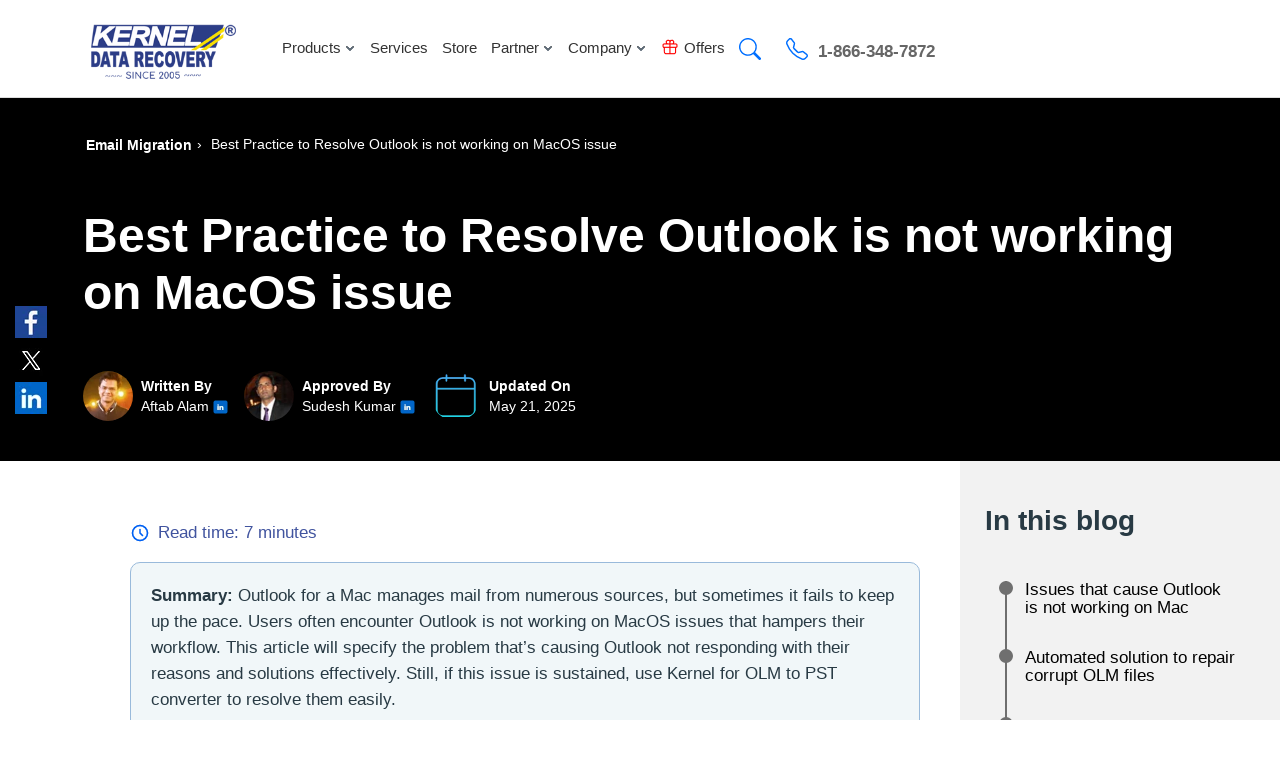

--- FILE ---
content_type: text/html; charset=UTF-8
request_url: https://www.nucleustechnologies.com/blog/resolve-outlook-is-not-working-on-macos/
body_size: 45890
content:
<!DOCTYPE html>
<html lang="en-US">
<head>    
<meta charset="UTF-8">
<meta name="viewport" content="width=device-width, initial-scale=1">
<title>Best Practice to Resolve Outlook is not working on MacOS issue</title>
<script  type="text/javascript" fetchpriority="high" src="https://app.termly.io/resource-blocker/3cf284ce-8305-432d-bf8b-922db6b4f6bd?autoBlock=off" async></script>


<link rel="preload" as="script" href="https://www.nucleustechnologies.com/blog/wp-content/themes/nucleus2019/js/jquery-main.js">
<meta name='robots' content='index, follow, max-image-preview:large, max-snippet:-1, max-video-preview:-1' />

	<!-- This site is optimized with the Yoast SEO Premium plugin v26.6 (Yoast SEO v26.6) - https://yoast.com/wordpress/plugins/seo/ -->
	<meta name="description" content="Outlook is not working on Mac issue disrupting your productivity? Try these expert solutions and resolve this issue quickly to work efficiently." />
	<link rel="canonical" href="https://www.nucleustechnologies.com/blog/resolve-outlook-is-not-working-on-macos/" />
	<meta property="og:locale" content="en_US" />
	<meta property="og:type" content="article" />
	<meta property="og:title" content="Best Practice to Resolve Outlook is not working on MacOS issue" />
	<meta property="og:description" content="Outlook is not working on Mac issue disrupting your productivity? Try these expert solutions and resolve this issue quickly to work efficiently." />
	<meta property="og:url" content="https://www.nucleustechnologies.com/blog/resolve-outlook-is-not-working-on-macos/" />
	<meta property="article:published_time" content="2021-11-02T10:55:24+00:00" />
	<meta property="article:modified_time" content="2025-05-21T07:48:11+00:00" />
	<meta property="og:image" content="https://www.nucleustechnologies.com/blog/wp-content/uploads/2021/11/900x416.jpg" />
	<meta property="og:image:width" content="900" />
	<meta property="og:image:height" content="416" />
	<meta property="og:image:type" content="image/jpeg" />
	<meta name="author" content="Aftab Alam" />
	<meta name="twitter:card" content="summary_large_image" />
	<meta name="twitter:label1" content="Written by" />
	<meta name="twitter:data1" content="Aftab Alam" />
	<meta name="twitter:label2" content="Est. reading time" />
	<meta name="twitter:data2" content="7 minutes" />
	<script type="application/ld+json" class="yoast-schema-graph">{"@context":"https://schema.org","@graph":[{"@type":"Article","@id":"https://www.nucleustechnologies.com/blog/resolve-outlook-is-not-working-on-macos/#article","isPartOf":{"@id":"https://www.nucleustechnologies.com/blog/resolve-outlook-is-not-working-on-macos/"},"author":{"name":"Aftab Alam","@id":"https://www.nucleustechnologies.com/blog/#/schema/person/b2e260209318d6c297817e0b9558f273"},"headline":"Best Practice to Resolve Outlook is not working on MacOS issue","datePublished":"2021-11-02T10:55:24+00:00","dateModified":"2025-05-21T07:48:11+00:00","mainEntityOfPage":{"@id":"https://www.nucleustechnologies.com/blog/resolve-outlook-is-not-working-on-macos/"},"wordCount":1245,"commentCount":0,"publisher":{"@id":"https://www.nucleustechnologies.com/blog/#organization"},"image":{"@id":"https://www.nucleustechnologies.com/blog/resolve-outlook-is-not-working-on-macos/#primaryimage"},"thumbnailUrl":"https://www.nucleustechnologies.com/blog/wp-content/uploads/2021/11/900x416.jpg","articleSection":["Email Migration"],"inLanguage":"en-US","potentialAction":[{"@type":"CommentAction","name":"Comment","target":["https://www.nucleustechnologies.com/blog/resolve-outlook-is-not-working-on-macos/#respond"]}]},{"@type":"WebPage","@id":"https://www.nucleustechnologies.com/blog/resolve-outlook-is-not-working-on-macos/","url":"https://www.nucleustechnologies.com/blog/resolve-outlook-is-not-working-on-macos/","name":"Best Practice to Resolve Outlook is not working on MacOS issue","isPartOf":{"@id":"https://www.nucleustechnologies.com/blog/#website"},"primaryImageOfPage":{"@id":"https://www.nucleustechnologies.com/blog/resolve-outlook-is-not-working-on-macos/#primaryimage"},"image":{"@id":"https://www.nucleustechnologies.com/blog/resolve-outlook-is-not-working-on-macos/#primaryimage"},"thumbnailUrl":"https://www.nucleustechnologies.com/blog/wp-content/uploads/2021/11/900x416.jpg","datePublished":"2021-11-02T10:55:24+00:00","dateModified":"2025-05-21T07:48:11+00:00","description":"Outlook is not working on Mac issue disrupting your productivity? Try these expert solutions and resolve this issue quickly to work efficiently.","breadcrumb":{"@id":"https://www.nucleustechnologies.com/blog/resolve-outlook-is-not-working-on-macos/#breadcrumb"},"inLanguage":"en-US","potentialAction":[{"@type":"ReadAction","target":["https://www.nucleustechnologies.com/blog/resolve-outlook-is-not-working-on-macos/"]}]},{"@type":"ImageObject","inLanguage":"en-US","@id":"https://www.nucleustechnologies.com/blog/resolve-outlook-is-not-working-on-macos/#primaryimage","url":"https://www.nucleustechnologies.com/blog/wp-content/uploads/2021/11/900x416.jpg","contentUrl":"https://www.nucleustechnologies.com/blog/wp-content/uploads/2021/11/900x416.jpg","width":900,"height":416,"caption":"Best Practice to Resolve Outlook is not working on MacOS issue"},{"@type":"BreadcrumbList","@id":"https://www.nucleustechnologies.com/blog/resolve-outlook-is-not-working-on-macos/#breadcrumb","itemListElement":[{"@type":"ListItem","position":1,"name":"Home","item":"https://www.nucleustechnologies.com/blog/"},{"@type":"ListItem","position":2,"name":"Best Practice to Resolve Outlook is not working on MacOS issue"}]},{"@type":"WebSite","@id":"https://www.nucleustechnologies.com/blog/#website","url":"https://www.nucleustechnologies.com/blog/","name":"","description":"","publisher":{"@id":"https://www.nucleustechnologies.com/blog/#organization"},"potentialAction":[{"@type":"SearchAction","target":{"@type":"EntryPoint","urlTemplate":"https://www.nucleustechnologies.com/blog/?s={search_term_string}"},"query-input":{"@type":"PropertyValueSpecification","valueRequired":true,"valueName":"search_term_string"}}],"inLanguage":"en-US"},{"@type":"Organization","@id":"https://www.nucleustechnologies.com/blog/#organization","name":"nucleustechnologies","url":"https://www.nucleustechnologies.com/blog/","logo":{"@type":"ImageObject","inLanguage":"en-US","@id":"https://www.nucleustechnologies.com/blog/#/schema/logo/image/","url":"https://www.nucleustechnologies.com/blog/wp-content/uploads/2021/07/logo.png","contentUrl":"https://www.nucleustechnologies.com/blog/wp-content/uploads/2021/07/logo.png","width":161,"height":67,"caption":"nucleustechnologies"},"image":{"@id":"https://www.nucleustechnologies.com/blog/#/schema/logo/image/"}},{"@type":"Person","@id":"https://www.nucleustechnologies.com/blog/#/schema/person/b2e260209318d6c297817e0b9558f273","name":"Aftab Alam","image":{"@type":"ImageObject","inLanguage":"en-US","@id":"https://www.nucleustechnologies.com/blog/#/schema/person/image/","url":"https://www.nucleustechnologies.com/blog/wp-content/uploads/2019/01/Profile-image.png","contentUrl":"https://www.nucleustechnologies.com/blog/wp-content/uploads/2019/01/Profile-image.png","caption":"Aftab Alam"},"description":"A Technical Writer having 4 years of experience in cloud, data recovery, and conversion- software and related platforms. He has a natural flair for writing and constantly upgrades his knowledge by following tech magazines and websites. If not working, most of his time is spent on binge watching Netflix shows.","url":"https://www.nucleustechnologies.com/blog/author/aftab-alam/"}]}</script>
	<!-- / Yoast SEO Premium plugin. -->


<link rel="alternate" title="oEmbed (JSON)" type="application/json+oembed" href="https://www.nucleustechnologies.com/blog/wp-json/oembed/1.0/embed?url=https%3A%2F%2Fwww.nucleustechnologies.com%2Fblog%2Fresolve-outlook-is-not-working-on-macos%2F" />
<link rel="alternate" title="oEmbed (XML)" type="text/xml+oembed" href="https://www.nucleustechnologies.com/blog/wp-json/oembed/1.0/embed?url=https%3A%2F%2Fwww.nucleustechnologies.com%2Fblog%2Fresolve-outlook-is-not-working-on-macos%2F&#038;format=xml" />
<style id='wp-img-auto-sizes-contain-inline-css' type='text/css'>
img:is([sizes=auto i],[sizes^="auto," i]){contain-intrinsic-size:3000px 1500px}
/*# sourceURL=wp-img-auto-sizes-contain-inline-css */
</style>

<link rel="EditURI" type="application/rsd+xml" title="RSD" href="https://www.nucleustechnologies.com/blog/xmlrpc.php?rsd" />
<style>header,nav{display:block;}a{background-color:transparent;}a:active,a:hover{outline:0;}b,strong{font-weight:700;}img{border:0;}hr{-webkit-box-sizing:content-box;-moz-box-sizing:content-box;box-sizing:content-box;height:0;}button,input{color:inherit;font:inherit;margin:0;}button{overflow:visible;}button{text-transform:none;}button{-webkit-appearance:button;cursor:pointer;}button::-moz-focus-inner,input::-moz-focus-inner{border:0;padding:0;}input{line-height:normal;}@media print{*,:after,:before{color:#000!important;text-shadow:none!important;background:0 0!important;-webkit-box-shadow:none!important;box-shadow:none!important;}a,a:visited{text-decoration:underline;}a[href]:after{content:" (" attr(href) ")";}a[href^="#"]:after,a[href^="javascript:"]:after{content:"";}img{page-break-inside:avoid;}img{max-width:100%!important;}h3,p{orphans:3;widows:3;}h3{page-break-after:avoid;}.navbar{display:none;}}:after,:before{-webkit-box-sizing:border-box;-moz-box-sizing:border-box;box-sizing:border-box;}html{-webkit-tap-highlight-color:rgba(0,0,0,0);}body{font-family:sans-serif,-apple-system, "Segoe UI", BlinkMacSystemFont, Roboto, Helvetica, Arial, sans-serif, "Apple Color Emoji", "Segoe UI Emoji", "Segoe UI Symbol";line-height:1.42857143;color:#000000;background-color:#fff;font-weight:normal!important;}button,input{line-height:inherit;}a{color:#0B22F7;text-decoration:none;}a:focus,a:hover{text-decoration:none;}a:focus{outline:5px auto -webkit-focus-ring-color;outline-offset:-2px;}img{vertical-align:middle;}.img-responsive{display:block;max-width:100%;height:auto;}hr{margin-top:20px;margin-bottom:20px;border:0;border-top:1px solid #eee;}h3{font-weight:500;line-height:1.1;color:inherit;}h3{margin-top:20px;margin-bottom:10px;}h3{font-size:24px;}p{margin:0 0 10px;}ul{margin-top:0;margin-bottom:10px;}ul ul{margin-bottom:0;}.container{padding-right:15px;padding-left:15px;margin-right:auto;margin-left:auto;}.collapsing{position:relative;height:0;overflow:hidden;-webkit-transition-property:height,visibility;-o-transition-property:height,visibility;transition-property:height,visibility;-webkit-transition-duration:.35s;-o-transition-duration:.35s;transition-duration:.35s;-webkit-transition-timing-function:ease;-o-transition-timing-function:ease;transition-timing-function:ease}.container-fluid{padding-right:15px;padding-left:15px;margin-right:auto;margin-left:auto;}.fade{opacity:0;-webkit-transition:opacity .15s linear;-o-transition:opacity .15s linear;transition:opacity .15s linear;}.collapse{display:none;}.dropdown{position:relative;}.dropdown-toggle:focus{outline:0;}.dropdown-menu{position:absolute;top:100%;left:0;z-index:1000;display:none;float:left;min-width:160px;padding:5px 0;margin:2px 0 0;font-size:14px;text-align:left;list-style:none;background-color:#fff;background-clip:padding-box;border:1px solid #ccc;border:1px solid rgba(0,0,0,.15);border-radius:4px;-webkit-box-shadow:0 6px 12px rgba(0,0,0,.175);box-shadow:0 6px 12px rgba(0,0,0,.175);}
.dropdown-menu>li>a{display:block;padding:3px 20px;clear:both;font-weight:400;line-height:1.42857143;color:#333;white-space:nowrap;}.dropdown-menu>li>a:focus,.dropdown-menu>li>a:hover{color:#262626;text-decoration:none;background-color:#f5f5f5;}.chatsupport{display:none;}@media (min-width:768px){.navbar-right .dropdown-menu{right:0;left:auto;}}.nav{padding-left:0;margin-bottom:0;list-style:none;}.nav>li{position:relative;display:block;}
.nav>li>a{position:relative;display:block;padding:10px 15px;}.nav>li>a:focus,.nav>li>a:hover{text-decoration:none;background-color:transparent;}.navbar{position:relative;min-height:50px;}.nav-tabs>li{float:left;margin-bottom:-1px;}.menu-tabcont .nav-tabs{margin-top: 15px;margin-bottom: 15px;}.menu-tabcont .nav-tabs>li>a{margin-right:2px;line-height:1.42857143;border:1px solid transparent;border-radius:4px 4px 0 0;}.nav-tabs>li>a:hover{border-color:#eee #eee #ddd;}.menu-tabcont .nav-tabs>li.active>a,.nav-tabs>li.active>a:focus,.nav-tabs>li.active>a:hover{cursor:default;outline: none;}#myNavbar .tab-content>.tab-pane{display:none;}
#myNavbar .tab-content>.active{display:block;}.panel{margin-bottom:0;background-color:#fff;border:1px solid transparent;border-radius:4px;-webkit-box-shadow:0 1px 1px rgba(0,0,0,.05);box-shadow:0 1px 1px rgba(0,0,0,.05);}.menu-tab .panel-body{padding:15px;}.menu-tabcont .panel-heading{padding:10px 15px;border-bottom:1px solid transparent;border-top-left-radius:3px;border-top-right-radius:3px;}.menu-tabcont .panel-title{margin-top:0;margin-bottom:0;font-size:16px;color:inherit;}.menu-tabcont .panel-title>a{color:inherit;}.menu-tabcont .panel-group .panel{margin-bottom:0;border-radius:4px;}.menu-tabcont .panel-group .panel+.panel{margin-top:5px;}
.menu-tabcont .panel-group .panel-heading{border-bottom:0;}.menu-tabcont .panel-group .panel-heading+.panel-collapse>.panel-body{border-top:1px solid #ddd;}.menu-tabcont .panel-default{border-color:#ddd;}
.menu-tabcont .panel-default>.panel-heading{color:#333;background-color:#f5f5f5;border-color:#ddd;}.menu-tabcont .panel-default>.panel-heading+.panel-collapse>.panel-body{border-top-color:#ddd;}@media (min-width:768px){.navbar-header{float:left;}}.navbar-collapse{padding-left:15px;overflow-x:visible;border-top:1px solid transparent;-webkit-box-shadow:inset 0 1px 0 rgba(255,255,255,.1);box-shadow:inset 0 1px 0 rgba(255,255,255,.1);-webkit-overflow-scrolling:touch;}@media (min-width:1025px){.navbar-collapse.collapse{display:block!important;height:auto!important;padding-bottom:0;overflow:visible!important;}}@media (min-width:768px){.navbar-collapse{width:auto;border-top:0;-webkit-box-shadow:none;box-shadow:none;}}.container-fluid>.navbar-collapse,.container-fluid>.navbar-header{margin-right:-15px;margin-left:-15px;}@media (min-width:768px){.container-fluid>.navbar-collapse,.container-fluid>.navbar-header{margin-right:0;margin-left:0;}}.navbar-brand{float:left;height:50px;padding:15px 0 0;font-size:18px;line-height:20px;}.navbar-brand:focus,.navbar-brand:hover{text-decoration:none;}.navbar-brand>img{display:block;}@media (min-width:768px){.navbar>.container-fluid .navbar-brand{margin-left:-15px;}}.navbar-toggle{position:relative;float:right;padding:9px 10px;margin-right:15px;margin-top:8px;margin-bottom:8px;background-color:transparent;background-image:none;border:1px solid transparent;border-radius:4px;}.navbar-toggle:focus{outline:0;}.navbar-toggle .icon-bar{display:block;width:22px;height:2px;border-radius:1px;}.navbar-toggle .icon-bar+.icon-bar{margin-top:4px;}@media (min-width:768px){.navbar-toggle{display:none;}}.navbar-nav{margin:7.5px -15px;}.navbar-nav>li>a{padding-top:10px;padding-bottom:10px;line-height:20px;}@media (min-width:768px){.navbar-nav{float:left;margin:0;}.navbar-nav>li{float:left;}.navbar-nav>li>a{padding-top:15px;padding-bottom:15px;}}.navbar-nav>li>.dropdown-menu{margin-top:0;border-top-left-radius:0;border-top-right-radius:0;}@media (min-width:768px){.navbar-right{float:right!important;margin-right:-15px;}}.container-fluid:after,.container-fluid:before,.container:after,.container:before,.nav:after,.nav:before,.navbar-collapse:after,.navbar-collapse:before,.navbar-header:after,.navbar-header:before,.navbar:after,.navbar:before{display:table;content:" ";}.container-fluid:after,.container:after,.nav:after,.navbar-collapse:after,.navbar-header:after,.navbar:after{clear:both;}/*! CSS Used from: https://www.nucleustechnologies.com/cssnew/style-20.css */
img{max-width:100%;}ul{list-style:none;}.arw-blu{background-position:-280px 0;}header{position:absolute;width:100%;top:0;background-color:transparent;z-index:999;transition:.4s ease;}.phone{vertical-align:middle;background-position:-341px -2px;}.search{vertical-align:middle;background-position:-390px -2px;width:26px;height:26px;}.lan{vertical-align:middle;background-position:-437px -2px;}.nvbarcont .mynvbr{margin:0px 0 0 3%;}
.nvbarcont .right-smcon{margin:0px 0 0 0;}.nvbarcont a{font-size:15px;color:#333;}.navbar-brand{height:auto;}.navbar{padding-top:6px;}.navbar .container-fluid{padding-left:0;padding-right:0;}.to-top{position:fixed;right:0;bottom:80px;width:55px;height:55px;background-color:rgba(65, 199, 255, 0.8);opacity:0;visibility:hidden;z-index:50;border-radius:50%;text-align:center;line-height:60px;transition:.4s ease;}
.yessshow {opacity: 1;visibility: visible;}.to-top:hover{background-color:rgba(65, 199, 255, 0.9);}button.close{margin:0;position:absolute;right:-7px;top:-10px;z-index:9;background:#11abec;color:#fff;width:30px;height:30px;opacity:1;font-size:24px;text-shadow:none;float:inherit;line-height:0;}.navbar{position:static;padding-top:0;margin-top:0;}.nav>.li-mega{position:static;}.navbar-nav>li>.dropdown-menu{width:100%;max-width: 1300px;display:block;background-color: #f9f9f9;overflow:hidden;top:105px;opacity:0;visibility:hidden;z-index:-1;border:0;}.navbar-nav>li.show .dropdown-menu{height:auto;visibility:visible;top:90px;opacity:1;z-index:5;}
.tit{font-size:25px;color:#01a1e5;font-weight:bold;display:block;}.tit span{font-weight:lighter;display:block;font-size:15px;color:#000;}.navbar-nav>li>.dropdown-menu.mega-inner{padding:0;box-shadow: 0 6px 8px rgb(0 0 0 / 18%); border-top: 1px solid #f2f0f0;left: 0;right: 0;margin: 0 auto;}.flx-boxes{display:flex;}.modal-lists{width:100%;}.tw-split{width:43%;}ul.modal-lists li{display:inline-block;vertical-align:top;width:29%;margin:3px 5px;}ul.modal-lists li a{display:inline-block;text-decoration:none;width:100%;position:relative;padding:13px 10px 13px 15px;border-radius:5px;color:#182a69;background-color:transparent;font-size:16px;transition:.4s ease;font-weight:bold;border:2px solid #182a69;}ul.modal-lists li a:hover{background-color:#10a2f7;color:#fff;}.light-bluespl a{position:relative;padding-left:0;}header .navbar-nav>li> .dropdown-menu.small-inner{top:102px;padding-bottom:0;}.atoz{text-align:left;padding:30px 25px 20px 11px;}.atoz a{color:#11abec; font-size: 18px;font-weight: bold;}.atoz a span{font-size: 18px;}.tw-split,.tw-split a{color:#fff;}
.light-bluespl{background-color:#10a2f7;padding:30px;min-height:230px;}.dark-blue{padding:30px;background:#182a69 url(https://www.nucleustechnologies.com/imagenew20/gift-box.png) right 88px center no-repeat;min-height:237px;}.dark-blue p{font-size:16px;font-weight:lighter;}.bt-bin li{display:block;margin:15px 0 20px;}.nvbarcont a.blue-arw-anc{color:#11abec;margin-top:19px;display:inline-block;}.modal-fixer{display:inline-block;padding-left:60px;padding-right:30px;width:57%;position:relative;}.navbar-nav>li>a:hover{background-color:transparent;}.navbar-nav>li.searchonclick.open>.dropdown-menu{height:auto;visibility:visible;opacity:1;top:90px;display:block;z-index:5;}.navbar-nav .arw-blu{background-position:-281px -9px;height:12px;}.flx-menu{display:flex;}.inner-menu-mod-cover{width:86%;background:#fff;margin:0 auto;position:absolute;left:50%;top:50%;transform:translate(-50%, -50%);}.arw-ul-menu{margin-top:26px;margin-bottom:10px;}.parah{width:36%;padding:10px 30px 36px;}.parah h3{font-weight:600;color:#666d8f;}.subheadthree{font-size:20px;font-weight:600;color:#666d8f;margin-top:20px;margin-bottom:10px;}.list-box-ln{width:39%;}.nvbarcont .ancr-blun{background:#0f70d1;text-decoration:none;margin-top:27px;color:#fff;padding:13px 31px;display:inline-block;border-radius:6px;font-size:17px;font-weight:600;transition:.4s ease;}.nvbarcont .ancr-blun:hover{background:#182a69;}.parah p{font-size:16px;}.arw-ul-menu li a{padding:0;}.arw-drk-ble{vertical-align:middle;background-position:-428px -201px;width:14px;height:14px;margin-right:8px;}.search-inpt{width:100%;padding:18px 18px;font-size:19px;color:#515252;border:0;outline:none;}.navbar-nav>li>.dropdown-menu.search-wrpr{background:transparent;box-shadow:none;padding-bottom:30px;}.input-wrappersrch{position:relative;border-radius:0 0 18px 18px;box-shadow:2px 2px 6px rgb(0,0,0,0.2);overflow:hidden;}.sub-btn-srch{position:absolute;right:130px;top:0;height:100%;outline:none;width:36px;margin-right:10px;background:#fff;border:0;}.cross-blue{background-position:-428px -231px;margin-right:10px;width:19px;height:20px;vertical-align:middle;}
.nvbarcont .close-drop-srch{position:absolute;height:100%;right:0;text-decoration:none;font-size:18px;background:#ffffff;color:#016fff;top:0;padding:19px 23px;cursor:pointer;border-left:1px solid #e6f4fc;}
.navbar-nav>li.searchonclick.open>.dropdown-menu {height: auto;visibility: visible;opacity: 1;top:85px;display: block;z-index: 5;}.dropdown-menu.small-inner>li>a{padding:8px 10px;}.navbar-nav>li>.dropdown-menu.small-inner{min-width:190px;background-color:#daf1fb;top:86px;}.lang--meg span{vertical-align:middle;margin-right:10px;width:23px;height:16px;}.spanish{background-position:-465px -146px;}.german{background-position:-466px -182px;}
.french{background-position:-466px -164px;}.blue-arw-anc{color:#01a1e5;font-size:17px;}.light-tm{font-weight:lighter;font-size:22px;}.mumbrng {display: inline-block;vertical-align: top;font-weight: bold;margin-right: 15px;}.tw-split .dark-blue strong{font-size:22px;}.nosplit-two .light-tm{font-size:22px;}.bt-bin li a{display:block;font-size:16px;}.bt-bin li b{display:inline-block;width:115px;font-weight:lighter;}.bt-bin li b > span{display:block;font-weight:bold;}.link-now{float:right;}.nvbarcont .link-now a.blue-arw-anc{font-size:15px;}.spritelists-menu li{display:inline-block;width:48%;vertical-align:top;margin:10px 0px 10px;}.spritelists-menu li a{font-size:16px;}.spritelists-menu li a .sprite{vertical-align:middle;height:39px;margin-right:10px;}.men-1{background-position:-745px -405px;}.men-2{background-position:-786px -405px;width:36px;}.men-3{background-position:-829px -405px;width:36px;}.men-4{background-position:-998px -399px;width:36px;}.men-5{background-position:-912px -405px;width:38px;}.men-44{background-position:-1123px -405px;width:34px;}.men-6{background-position:-1203px -397px;width:36px;}.men-8{background-position:-1162px -405px;width:33px;}.men-9{background-position:-1082px -405px;width:36px;height:34px;}.nosplit-two .light-bluespl{height:100%;}.soln-flxmenu .modal-fixer{width:50%;}.soln-flxmenu .tw-split{width:50%;}.bt-big-bin li b{display:block;font-size:20px;font-weight:bold;width:100%;}.bt-big-bin li i{font-style:normal;margin:10px 0px 29px;display:block;}
.bt-big-bin li a{text-transform:uppercase;font-weight:bold;font-size:13px;}.bt-big-bin li{padding-right:25px;margin:25px 2px 15px;}hr{border-bottom:2px solid #E8EAF6;}.unic {font-style: normal;display:inline-block;} 
i.unic.phone {margin-left:18px;margin-right:10px;}i.unic.crss-sv{vertical-align: middle;margin-right:10px;line-height:20px;}.navbar-nav>li>a {padding-top:31px;padding-bottom:15px;}.right-smcon .phn a{color:#666;font-weight:bold;}.right-smcon .phn{color:#666;font-weight:bold;padding:30px 0 0;}.offerbox{display:inline-block;vertical-align:top;margin-right:5px;}.tab-toaccr.menudrop .panel-collapse, .tab-toaccr.menudrop .collapse{height:auto;display:block;}.tab-toaccr.menudrop .panel-title a:after{content:'-';float:left;position:absolute;left:20px;font-weight:bold;color:#5e6b97;font-size:25px;top:12px;}.tab-toaccr.menudrop .panel-title a.collapsed:after{content:'+';}.panel-heading{position:relative;padding-left:50px;}.tab-toaccr.menudrop .panel-heading{display:none;}.tab-toaccr.menudrop .panel{border:none;box-shadow:none;}.productmenushows{position: absolute;left: 0px;width:100%;}.menudrop .row{display:flex;flex-wrap:wrap;width: 100%; margin:0px;}.hlflisting{width:72%;}.menuflx{display:flex;flex-wrap: wrap;width: 100%;}.listings {width: 25%;padding-right: 40px;margin-bottom: 25px;}.listings .head_soft_name{font-size:16px;color:#333333;margin-bottom: 5px;font-weight:600;}.listings a{color: #01a1e5; display:block;}.listings p{font-size: 15px; color:#333333;}.menu-tab{width: 100%;max-width:100% !important; background:#fff;padding: 0px;}.menu-tab .panel{background: transparent;}.menu-tab .nav-tabs>li>a{font-size:16px;color:#333333; padding:20px 0px 11px;}.menu-tab .nav-tabs>li a.active>a{color: #01a1e5; font-weight:600;}.menudrop{padding: 5px 105px 115px;}.mob_cros, .mob-link .arw-narrow{display:none;}.listings i{font-style: normal;}.listings>a:hover{text-decoration:none;}.listings>a:hover h3{color: #01a1e5;}.catlinkj a{font-size:17px;}.catlinkj img{display: block;margin: 50px 0px 5px;}.menumg img{height:auto;}.arw-narrow{background: url(https://www.nucleustechnologies.com/imagenew20/arw-menu.png) 2px 2px no-repeat; display: inline-block;vertical-align:middle;width:12px;height:9px;margin-left:3px;}.menu-tab .cvm{margin-top:0px;}.catlinkj a i {display:block;font-size:40px;line-height:40px;margin-top:34px;}#closemen {position: absolute;right: 81px;top: 24px;}#closemen button.close {background: #c7eeff;border:0px;}.nomore{cursor: not-allowed;background: #b7b7b7;}.news-lists .loadmr-wthn:hover,.news-lists .loadmr-wthn:focus{color: #fff;}.platf{display: inline-block;background: url(https://www.nucleustechnologies.com/imagenew20/popular_platforms.png) 0 0 no-repeat;vertical-align: middle;height: 39px;margin-right: 10px;}.platf{background: url(https://www.nucleustechnologies.com/imagenew20/popular_platforms.webp) 0 0 no-repeat;}.fm-1{width: 28px;background-position: 0px 0px;}.fm-2{width: 36px;background-position: -38px 0px;}.fm-3{width: 36px;background-position: -81px 0px;}
.fm-4{width: 34px;background-position: -121px 0px;}.fm-5{background-position:-164px 0px;width:36px;}.fm-6{background-position:-206px 9px;width:36px;}.fm-7{background-position: -250px 6px;width: 36px;}.fm-8{background-position: -296px 0px;width: 33px;}.fm-9{background-position:-334px 0px;width:36px;}.searchform{float:right;margin-top:5px;}.searchbox-btn {padding: 8px 13px;}.stuck li{width:49px;}.forotherlang{width: 100%;} 
.otherlanguage{float: right;margin-top: 36px;}.otherlanguage ul{padding-left:0;}.nvbarcont a{font-size:15px;color:#333;}.tab-toaccr.menudrop .panel{border:none;box-shadow:none;}
.menudrop .row{display:flex;flex-wrap:wrap;width:100%;margin:0px;}
.hlflisting{width:100%;}h3.faqhthree{font-size:20px!important;}
.menumg{width:28%;padding:15px 25px;color:#fff;background:#028bc5 url(https://www.nucleustechnologies.com/imagenew20/cloud-serv-bg.png) left 18px top 14px no-repeat;}
.menumg span{font-size:25px;font-weight:bold;margin-top:201px;display:block;}
.menumg p{font-size:15px;margin:10px 0 20px;}
.menumg a{background-color:#F1DF2F;display:inline-block;border-radius:5px;font-size:15px;color:#000;font-weight:bold;padding:10px 18px;}
.menumg a:hover{transition:0.4s ease;background-color:#ffb110;}
.menuflx{display:flex;flex-wrap:wrap;width:100%;}
.listings{width:33%;padding-right:40px;margin-bottom:25px;}
.listings a:hover .head_soft_name{text-decoration:underline;}
.listings .head_soft_name{font-size:16px;color:#000000;margin-bottom:5px;display:block;font-weight:600;}
.listings a{color:#01a1e5;}
.listings p{font-size:15px;color:#333333;}
.container .menu-tab{max-width:100%!important;padding-right:0;padding-left:0;}
.menu-tab{width:100%;display:flex;padding:0;min-height: 504px;}
.menu-tab .panel{background:transparent;}
.menu-tab .nav>li{width:100%;display:block;}
.menu-tabcont{width:20%;background:#fff;padding:0px 10px;}
.menu-tab .nav>li:hover a{border-color:transparent;}
.menu-tab .nav-tabs>li>a{font-size:16px;color:#333333;padding:10px;outline:none;}
.menu-tab .nav-tabs>li a.active{background-color:#d8f3ff;color:#01a1e5;}
.menudrop{padding:10px 0 0;background-color:#f9f9f9;width:80%;position:relative;}
.menu-tab .viewallprod{color:#ffffff;font-size:15px;margin-top:10px;margin-left:15px;background-color:#0050c7;padding:10px 15px;border-radius:5px;text-align:center;}
.menu-tab .viewallprod:hover{transition: 0.4s ease;background-color: #0099ff;}	
.mob_cros,.mob-link .arw-narrow{display:none;}
.listings>a:hover{text-decoration:none;}
.catlinkj a{font-size:15px;color:#01a1e5;text-align:left;padding:0;display:inline-block;margin-top:15px;}
.catlinkj a:hover{text-decoration:underline;}
.arw-narrow{background:url(https://www.nucleustechnologies.com/imagenew20/arw-menu.webp) 2px 2px no-repeat;display:inline-block;vertical-align:middle;width:12px;height:9px;margin-left:3px;}
.navbar-nav>li.show>a{color: #01a1e5;}    
.navbar-nav>li.show>a .arw-narrow {background: url(https://www.nucleustechnologies.com/imagenew20/arw-menu-up.webp) 2px 2px no-repeat;}    
.menu-tab .cvm{margin-top:0px;}
.icns-p{display:inline-block;background:url(https://www.nucleustechnologies.com/imagenew20/prod-spr-El.webp) 0 0 no-repeat;vertical-align:middle;width:26px;height:17px;margin-right:10px;}
.aa{background-position:0px 0px;}
.ab{background-position:-30px 0px;height:18px;}
.ac{background-position:-183px -2px;}
.ad{background-position:-59px 0px;}
.ae{background-position:-91px 0px;height:19px;}
.af{background-position:-118px 0px;height:24px;}
.ag{background-position:-155px -2px;height: 20px;}
.ah{background-position:-213px -2px;height: 20px;}
.ai{background-position:-237px -2px;height: 20px;}
.aj{background-position:-268px -2px;height: 20px;}
.ak{background-position:-302px -2px;height: 20px;}
.al{background-position:-332px -2px;height: 20px;}
.am{background-position:-362px -2px;height: 20px;}
.an{background-position:-388px -2px;height:20px;}
.menu-tab .nav-tabs>li a.active .aa,.menu-tab .nav-tabs>li a.active .ab,.menu-tab .nav-tabs>li a.active .ac,.menu-tab .nav-tabs>li a.active .ad,.menu-tab .nav-tabs>li a.active .ae,.menu-tab .nav-tabs>li a.active .af,.menu-tab .nav-tabs>li a.active .ag,.menu-tab .nav-tabs>li a.active .ah,.menu-tab .nav-tabs>li a.active .ai,.menu-tab .nav-tabs>li a.active .aj,.menu-tab .nav-tabs>li a.active .ak,.menu-tab .nav-tabs>li a.active .al,.menu-tab .nav-tabs>li a.active .am,.menu-tab .nav-tabs>li a.active .an{background-position-y:-27px;}
.soln-flxmenu .modal-fixer{width:40%;}
.soln-flxmenu .tw-split{width:32%;padding:25px 20px 30px;}   
.modal-fixer{display:inline-block;padding:25px 20px 30px;background-color:#fff;width:57%;position:relative;}   
.tit + ul{margin-top:20px;display:inline-block;width:100%;padding-left: 0;}  
.spritelists-menu li span{width:44px;display:inline-block;height:auto;}    
@media only screen and (max-width: 1440px){.menu-tab .nav-tabs>li>a{font-size: 16px;}.nav>li>a{padding:10px 7px;}.right-smcon .phn{padding:10px 0 0;} }
@media only screen and (max-width: 1366px){.menudrop{padding:5px 0px 0;}}
@media only screen and (max-width: 1200px){.container{width:100%;}.nvbarcont .mynvbr{margin:0;}#closemen{right:42px;}button.close{right: -28px;}.searchbox-inp{width:160px;}.menu-tabcont{width:20%;}.menumg{width:25%;}}
@media only screen and (max-width: 1024px){.nvbarcont .mynvbr{width:666px;} .soln-flxmenu .modal-fixer,.soln-flxmenu .tw-split{width:100%;}.soln-flxmenu .tw-split{padding:15px 15px 5px;}.navbar-collapse.collapse{display:none!important;}.navbar-collapse.collapse.show{display:block!important;}
.navbar-toggle{display:block!important;}.navbar-header{float:none;}.menumg span{margin-top:0;}    
.menumg{width:100%;padding:15px 15px 20px 200px;background-position:top 9px left 29px;background-size:130px;}    
.menu-tab .panel-body{padding:15px 15px;}    
.navbar-toggle{background-color:#fff;margin-top:33px;margin-right:0px;padding-right: 0px;}
.navbar-toggle .icon-bar{-webkit-transition:all 0.2s;transition:all 0.2s;}
.navbar-toggle.x .icon-bar:nth-of-type(1){-webkit-transform:rotate(45deg);-ms-transform:rotate(45deg);transform:rotate(45deg);-webkit-transform-origin:10% 10%;-ms-transform-origin:10% 10%;transform-origin:10% 10%;}
.navbar-toggle.x .icon-bar:nth-of-type(2){opacity:0;filter:alpha(opacity=0);}
.navbar-toggle.x .icon-bar:nth-of-type(3){-webkit-transform:rotate(-45deg);-ms-transform:rotate(-45deg);transform:rotate(-45deg);-webkit-transform-origin:10% 90%;-ms-transform-origin:10% 90%;transform-origin:10% 90%;}
.navbar-toggle.x.collapsed .icon-bar:nth-of-type(1){-webkit-transform:rotate(0);-ms-transform:rotate(0);transform:rotate(0);}
.navbar-toggle.x.collapsed .icon-bar:nth-of-type(2){opacity:1;filter:alpha(opacity=100);}
.navbar-toggle.x.collapsed .icon-bar:nth-of-type(3){-webkit-transform:rotate(0);-ms-transform:rotate(0);transform:rotate(0);}
.navbar-toggle .icon-bar{background-color:#01a1e5;}
.nvbarcont{background:#fff;background-color:#fff;margin-top:0px;padding:0px;}
.navbar-nav{width:100%;}
.navbar-header{padding:0px 15px;}
.navbar-nav>li{display:block;width:100%;clear:both;border-bottom: 1px solid #f1f1f1;}
.navbar-nav>li>a{padding-top:10px;padding-right:20px;padding-left:20px;padding-bottom:10px;font-weight: 600;}
.searchbox-inp{width: 320px;border-color: #f1f1f1;margin: 21px 0px 30px;}    
.navbar{overflow:unset;}
.nav>.li-mega{position:relative;}    
.navbar-nav>li>.dropdown-menu{padding:0px;position:static;display:none;}
.navbar-nav>li:hover .dropdown-menu{height:auto;visibility:hidden;opacity:0;z-index:0;}
.nvbarcont .mynvbr{margin:0; display:block;padding-top: 20px;}
.modal-fixer{padding-left:15px;padding-right:15px;}
.tw-split,.modal-fixer,.soln-flxmenu .modal-fixer,.soln-flxmenu .tw-split{width:100%;}
.flx-boxes{display:block;}
.modal-lists,.spritelists-menu{width:100%;padding:10px 0px 3px;}
.light-bluespl{padding: 1px 30px;} 
.dark-blue {padding: 1px 30px 23px; min-height: inherit;}    
.spritelists-menu{text-align:center;}
.spritelists-menu li{width:32%;text-align:left;}
.search-wrpr{box-shadow:none;background:transparent;}   
.input-wrappersrch{border-radius:0px;background-color:#daf1fb;}
.search-wrpr .search-mega{padding:0px;max-width: inherit !important;}
.right-smcon .phn{padding-top:5px;}
.navbar-nav>li>.dropdown-menu.small-inner{background-color:#fbfdff;border-top: 1px solid #f2f0f0;}
.navbar-nav>li>.dropdown-menu.search-wrpr{padding-bottom:0px;}
.dropdown-menu.small-inner>li>a{padding:8px 15px;}
.spritelists-menu li.catlinkj{width:100%;}
.modal-lists{text-align:center;}
ul.modal-lists li{width:32.5%;text-align:left;}
.tit{margin-top:7px;text-align:left;}.tit + ul{margin-top:5px;}.spritelists-menu .catlinkj a,.catlinkj a{font-size:15px;background:#fff;color:#01a1e5;text-align:center;padding:10px 17px;display:inline-block;border-radius:5px;margin-top:15px;border:1px solid;}   
.navbar-nav>li.show .dropdown-menu.show, .navbar-nav>li>.dropdown-menu.show, .navbar-nav>li.show .dropdown-menu {height: auto !important;visibility: visible !important;opacity: 1 !important;z-index: 5 !important;box-shadow: none;display: block;position: static;border-bottom:0px;}.menu-tab .nav>li{margin: 0px;text-align: left;width:100%;}.menu-tab .nav-tabs>li>a{font-size: 15px;padding: 8px 0px 6px;margin:0px;color:#333;}.menu-tab .nav>li.active:after, #closemen{display:none;}.menumg.req-prop{display: block;width: auto;}
.menu-tab{background: none;}.menu-tab .nav{border-bottom:0px;margin-top:10px;}  
.menu-tab .tab-content>.active{position: fixed;top: 0px;background:#fbfdff;left: 0px;height: 100vh;z-index: 9999;overflow-y: scroll;padding-bottom: 90px;}
.menudrop{padding:0px;width:100%;background: transparent;}
.listings .head_soft_name{font-size: 16px;}    
.navbar-nav>li>.dropdown-menu{background:#fbfdff;}
.hlflisting {width: 100%;padding: 88px 0px 0px;} 
.arw-narrow{margin-left: 10px;position: absolute;left: 92px;top: 17px;}
.mob_cros{display:block;position: absolute;top: 33px;right: 13px;font-size: 21px;background: #01a1e5;width: 35px;height: 35px;text-align: center;padding: 3px 0px;
border-radius: 30px;color: #fff;} 
.menu-tab, .navbar-nav>li> .dropdown-menu.small-inner{padding: 4px 0px 4px;margin: 0;}
.navbar-nav>li .dropdown-menu{border-bottom: 1px solid #f2f0f0;}
.nav>.dropdown.show .arw-narrow{transform: rotate(0deg);}
.nav>.dropdown.show .mob-link .arw-narrow{position: static;left: 123px;top: 14px;transform: rotate(-90deg);filter: brightness(1.7);}
.flowadd{overflow: hidden;}
.menu-tabcont .mob-link .arw-narrow{position:static;transform:rotate(-90deg);filter:brightness(1.7);}    
.mob-link .arw-narrow{display: inline-block;} 
.menu-tab .viewallprod{position: static;margin: 20px 0px 15px;font-size: 15px;display: block;} 
.menu-tab .viewallprod span{display:none;}
.menu-tab .viewallprod:hover{background-color: #0099ff;}	
.navbar>.container{display:block;max-width: 100% !important;}   
.searchform {display: inline-block;width: 100%;}  
.menu-tab{display:block;background:none;max-width: 100% !important;}
.menu-tab .cvm{display:inline-block;}
.menu-tabcont{width:100%;background:transparent;padding:0;}    
.bt-bin li.link-now{float:left;margin-top:0;}
.spritelists-menu li.catlinkj {width:100%;}
}
@media only screen and (max-width: 768px){
.bg-pattern-mn{display:none;}
.modal-fixer{position:static;}
.flx-menu{display:block;padding:2px 15px 15px;}
.parah{width:100%;}
.list-box-ln{width:100%;}
ul.modal-lists .arw-ul-menu li{margin:0px;}
.parah{padding:0px;}
ul.modal-lists li{margin:3px 0px;}
.light-bluespl{padding:15px;}
.dark-blue{padding:10px 15px 30px;min-height:auto;}
.tab-toaccr.menudrop .panel-heading{display:block;padding:20px 15px 20px 45px;border-bottom:1px solid #d4d2d2;margin:0 0 2px;}
.tab-toaccr.menudrop .panel-title a{display:block;}
.tab-toaccr.menudrop .panel{margin:0;box-shadow:none;border-radius:0;margin-top:-2px;}
.tab-toaccr.menudrop .collapse.in{display:block;} 
.listings{width: 50%; padding-right: 20px;}
.catlinkj img{margin-top:21px;}    
}
@media only screen and (max-width: 767px){.container-fluid>.navbar-header{margin:0px;}.container-fluid>.navbar-collapse{margin: 0px;}.navbar-brand{padding-left:0px;}}
@media only screen and (max-width: 480px){
ul.modal-lists li{width:100%;}
.inner-menu-mod-cover{width:93%;top:28%;}
.dark-blue{background-position:right -32px center;}
.modal-fixer{position:relative;}
.spritelists-menu li{width:100%;}
.spritelists-menu{text-align:left;}
.bt-bin li.link-now{float:left;margin-top:0;}
.bt-big-bin li{width:100%;}
.bt-big-bin li i{margin-bottom:16px;}
.listings{width:100%;margin-bottom: 0px;border-bottom: 1px solid #cccccc; padding: 0px 0px 16px;} 
.menuflx:last-child .listings:last-child,.menuflx:last-child .listings:nth-last-child(2){border-bottom:0px;}
.hlflisting{padding-top:30px;} 
.catlinkj img{margin-top: 35px;} 
.atoz{padding-left:0px;} 
.listings .head_soft_name{margin-top: 15px;}
.menumg{padding:15px 125px 20px 15px;background-position:right 0 center;}    
}    
</style>
<!-- Custom styles for this template -->
<style>    
:root{--blue:#0B22F7;--indigo:#6610f2;--purple:#6f42c1;--pink:#e83e8c;--red:#dc3545;--orange:#fd7e14;--yellow:#ffc107;--green:#28a745;--teal:#20c997;--cyan:#17a2b8;--white:#fff;--gray:#6c757d;--gray-dark:#343a40;--primary:#0B22F7;--secondary:#6c757d;--success:#28a745;--info:#17a2b8;--warning:#ffc107;--danger:#dc3545;--light:#f8f9fa;--dark:#343a40;--breakpoint-xs:0;--breakpoint-sm:576px;--breakpoint-md:768px;--breakpoint-lg:992px;--breakpoint-xl:1200px;}*,::after,::before{box-sizing:border-box;}html{line-height:1.15;-webkit-text-size-adjust:100%;-ms-text-size-adjust:100%;-ms-overflow-style:scrollbar;-webkit-tap-highlight-color:transparent;}aside,footer,nav{display:block;}body{margin:0;font-size:1.063rem;font-weight:300;color:#283a44;-webkit-font-feature-settings:"lnum";-moz-font-feature-settings:"lnum";font-feature-settings:"lnum";text-align:left;background-color:#fff;}h1,h2,h3,h4,h6{margin-top:0;margin-bottom:.5rem;}p{margin-top:0;margin-bottom:1rem;}ol,ul{margin-top:0;margin-bottom:1rem;}strong,b{font-weight:bolder;}small{font-size:80%;}a{color:#0B22F7;text-decoration:none;background-color:transparent;-webkit-text-decoration-skip:objects;}a:hover{color:#0056b3;text-decoration:underline;}img{vertical-align:middle;border-style:none;}svg:not(:root){overflow:hidden;}table{border-collapse:collapse;}th{text-align:inherit;}label{display:inline-block;margin-bottom:.5rem;}button{border-radius:0;}button:focus{outline:1px dotted;outline:5px auto -webkit-focus-ring-color;}button,input,select,textarea{margin:0;font-size:inherit;line-height:inherit;}button,input{overflow:visible;}button,select{text-transform:none;}[type=submit],button,html [type=button]{-webkit-appearance:button;}[type=button]::-moz-focus-inner,[type=submit]::-moz-focus-inner,button::-moz-focus-inner{padding:0;border-style:none;}textarea{overflow:auto;resize:vertical;}h2{font-size:2rem;}h3{font-size:1.75rem;}h4{font-size:1.5rem;}h6{font-size:1.063rem;}small{font-size:80%;font-weight:400;}.container{width:100%;padding-right:15px;padding-left:15px;margin-right:auto;margin-left:auto;}@media (min-width:576px){.container{max-width:540px;}}@media (min-width:768px){.container{max-width:720px;}}.d-none{display:none!important;}@media (min-width:992px){.container{max-width:960px;}.d-lg-block {display: block!important;}}@media (min-width:1200px){.container{max-width:1140px;}}.row{display:-webkit-box;display:-ms-flexbox;display:flex;-ms-flex-wrap:wrap;flex-wrap:wrap;margin-right:-15px;margin-left:-15px;}.col-1,.col-12,.col-2,.col-md-2,.col-md-4,.col-md-8,.col-md-7,.col-md-6,.col-md-9,.col-md-3,.col-3,.col-9,.col-md-12{position:relative;width:100%;min-height:1px;padding-right:15px;padding-left:15px;}.col-1{-webkit-box-flex:0;-ms-flex:0 0 8.333333%;flex:0 0 8.333333%;max-width:8.333333%;}.col-2{-webkit-box-flex:0;-ms-flex:0 0 16.666667%;flex:0 0 16.666667%;max-width:16.666667%;}.col-12{-webkit-box-flex:0;-ms-flex:0 0 100%;flex:0 0 100%;max-width:100%;}.col-3 {-webkit-box-flex:0;-ms-flex:0 0 25%;flex:0 0 25%;max-width:25%;}.col-9{-webkit-box-flex:0;-ms-flex:0 0 75%;flex:0 0 75%;max-width:75%;}@media (min-width:992px){.col-md-4{-webkit-box-flex:0;-ms-flex:0 0 33.333333%;flex:0 0 33.333333%;max-width:33.333333%;}.col-md-8{-webkit-box-flex:0;-ms-flex:0 0 66.666667%;flex:0 0 66.666667%;max-width:66.666667%;}.col-md-6{-webkit-box-flex:0;-ms-flex:0 0 50%;flex:0 0 50%;max-width:50%;}.col-md-9 {-webkit-box-flex:0;-ms-flex:0 0 75%;flex:0 0 75%;max-width:75%;}.col-md-3 {-webkit-box-flex: 0;-ms-flex: 0 0 25%;flex: 0 0 25%;max-width:25%;}.col-md-12{-webkit-box-flex:0;-ms-flex:0 0 100%;flex:0 0 100%;max-width:100%;}.col-md-7{-webkit-box-flex:0;-ms-flex:0 0 58.333333%;flex:0 0 58.333333%;max-width:58.333333%;}.col-md-2{-webkit-box-flex:0;-ms-flex:0 0 16.666667%;flex:0 0 16.666667%;max-width:16.666667%;}}.table-responsive{display:table;width:100%;overflow-x:auto;-webkit-overflow-scrolling:touch;-ms-overflow-style:-ms-autohiding-scrollbar;}.collapse{display:none;}.collapse.show{display:block;}.collapsing{position:relative;height:0;overflow:hidden;transition:height .35s ease}.nav-link{display:block;padding:.5rem 1rem;}.nav-link:focus,.nav-link:hover{text-decoration:none;}.navbar{position:relative;display:-webkit-box;display:-ms-flexbox;display:flex;-ms-flex-wrap:wrap;flex-wrap:wrap;-webkit-box-align:center;-ms-flex-align:center;align-items:center;-webkit-box-pack:justify;-ms-flex-pack:justify;justify-content:space-between;padding:.5rem 1rem;}.navbar>.container{display:-webkit-box;display:-ms-flexbox;display:flex;-ms-flex-wrap:wrap;flex-wrap:wrap;-webkit-box-align:center;-ms-flex-align:center;align-items:center;-webkit-box-pack:justify;-ms-flex-pack:justify;justify-content:left;}.navbar-brand{display:inline-block;padding-top:.3125rem;padding-bottom:.3125rem;margin-right:1rem;font-size:1.25rem;line-height:inherit;white-space:nowrap;}.navbar-brand:focus,.navbar-brand:hover{text-decoration:none;}.navbar-nav{display:-webkit-box;display:-ms-flexbox;display:flex;-webkit-box-orient:vertical;-webkit-box-direction:normal;-ms-flex-direction:column;flex-direction:column;padding-left:0;margin-bottom:0;list-style:none;}.navbar-nav .nav-link{padding-right:0;padding-left:0;}.navbar-collapse{-ms-flex-preferred-size:100%;flex-basis:100%;-webkit-box-flex:1;-ms-flex-positive:1;flex-grow:1;-webkit-box-align:center;-ms-flex-align:center;align-items:center;}.navbar-toggler{padding:.25rem .75rem;font-size:1.25rem;line-height:1;background-color:transparent;border:1px solid transparent;border-radius:.25rem;}.navbar-toggler:focus,.navbar-toggler:hover{text-decoration:none;}.navbar-toggler-icon{display:inline-block;width:1.5em;height:1.5em;vertical-align:middle;content:"";background:no-repeat center center;background-size:100% 100%;}.carousel{position:relative}.carousel-inner{position:relative;width:100%;overflow:hidden}.carousel-item{position:relative;display:none;-webkit-box-align:center;-ms-flex-align:center;align-items:center;width:100%;transition:-webkit-transform .6s ease;transition:transform .6s ease;transition:transform .6s ease,-webkit-transform .6s ease;-webkit-backface-visibility:hidden;backface-visibility:hidden;-webkit-perspective:1000px;perspective:1000px}.carousel-item-next,.carousel-item-prev,.carousel-item.active{display:block}.carousel-item-next,.carousel-item-prev{position:absolute;top:0}.carousel-item-next.carousel-item-left,.carousel-item-prev.carousel-item-right{-webkit-transform:translateX(0);transform:translateX(0)}@supports ((-webkit-transform-style:preserve-3d) or (transform-style:preserve-3d)){.carousel-item-next.carousel-item-left,.carousel-item-prev.carousel-item-right{-webkit-transform:translate3d(0,0,0);transform:translate3d(0,0,0)}}.active.carousel-item-right,.carousel-item-next{-webkit-transform:translateX(100%);transform:translateX(100%)}@supports ((-webkit-transform-style:preserve-3d) or (transform-style:preserve-3d)){.active.carousel-item-right,.carousel-item-next{-webkit-transform:translate3d(100%,0,0);transform:translate3d(100%,0,0)}}.active.carousel-item-left,.carousel-item-prev{-webkit-transform:translateX(-100%);transform:translateX(-100%)}@supports ((-webkit-transform-style:preserve-3d) or (transform-style:preserve-3d)){.active.carousel-item-left,.carousel-item-prev{-webkit-transform:translate3d(-100%,0,0);transform:translate3d(-100%,0,0)}}.carousel-control-next,.carousel-control-prev{position:absolute;top:0;bottom:0;display:-webkit-box;display:-ms-flexbox;display:flex;-webkit-box-align:center;-ms-flex-align:center;align-items:center;-webkit-box-pack:center;-ms-flex-pack:center;justify-content:center;width:15%;color:#fff;text-align:center;opacity:.5}.carousel-control-next:focus,.carousel-control-next:hover,.carousel-control-prev:focus,.carousel-control-prev:hover{color:#fff;text-decoration:none;outline:0;opacity:.9}.carousel-control-prev{left:0}.carousel-control-next{right:0}.carousel-control-next-icon,.carousel-control-prev-icon{display:inline-block;width:20px;height:20px;background:transparent no-repeat center center;background-size:100% 100%}.carousel-control-prev-icon{}.carousel-control-next-icon{}.carousel-indicators{position:absolute;right:0;bottom:10px;left:0;z-index:15;display:-webkit-box;display:-ms-flexbox;display:flex;-webkit-box-pack:center;-ms-flex-pack:center;justify-content:center;padding-left:0;margin-right:15%;margin-left:15%;list-style:none}.carousel-indicators li{position:relative;-webkit-box-flex:0;-ms-flex:0 1 auto;flex:0 1 auto;width:30px;height:3px;margin-right:3px;margin-left:3px;text-indent:-999px;background-color:rgba(255,255,255,.5)}.carousel-indicators li::before{position:absolute;top:-10px;left:0;display:inline-block;width:100%;height:10px;content:""}.carousel-indicators li::after{position:absolute;bottom:-10px;left:0;display:inline-block;width:100%;height:10px;content:""}.carousel-indicators .active{background-color:#fff}.carousel-caption{position:absolute;right:15%;bottom:20px;left:15%;z-index:10;padding-top:20px;padding-bottom:20px;color:#fff;text-align:center}@media (max-width:767.98px){.navbar-expand-md>.container{padding-right:0;padding-left:0;}}@media (min-width:1025px){.navbar-expand-md .navbar-collapse{display:-webkit-box!important;display:-ms-flexbox!important;display:flex!important;-ms-flex-preferred-size:auto;flex-basis:auto;justify-content:end;}}@media (min-width:768px){.navbar-expand-md{-webkit-box-orient:horizontal;-webkit-box-direction:normal;-ms-flex-flow:row nowrap;flex-flow:row nowrap;-webkit-box-pack:start;-ms-flex-pack:start;justify-content:flex-start;}.navbar-expand-md .navbar-nav{-webkit-box-orient:horizontal;-webkit-box-direction:normal;-ms-flex-direction:row;flex-direction:row;}.navbar-expand-md .navbar-nav .nav-link{padding-right:.5rem;padding-left:.5rem;}.navbar-expand-md>.container{-ms-flex-wrap:nowrap;flex-wrap:nowrap;justify-content:flex-start;}.navbar-expand-md .navbar-toggler{display:none;}}.border{border:1px solid #dee2e6!important;}.d-flex{display:-webkit-box!important;display:-ms-flexbox!important;display:flex!important;}.breadcrumb{display:-webkit-box;display:-ms-flexbox;display:flex;-ms-flex-wrap:wrap;flex-wrap:wrap;padding:.75rem 1rem;margin-bottom:1rem;list-style:none;background-color:#e9ecef;border-radius:.25rem;}.bg-primary{background-color:#0B22F7!important;}.bg-white{background-color:#fff!important;}.border-top{border-top:1px solid #dee2e6!important;}.rounded-right{border-top-right-radius:.25rem!important;border-bottom-right-radius:.25rem!important;}.rounded-left{border-top-left-radius:.25rem!important;border-bottom-left-radius:.25rem!important;}.clearfix::after{display:block;clear:both;content:"";}.w-100{width:100%!important;}.mt-1{margin-top:.25rem!important;}.mb-2,.my-2{margin-bottom:.5rem!important;}.my-2{margin-bottom:.5rem!important;margin-top: 0.5rem!important;}.my-3{margin-top: 1rem!important; margin-bottom: 1rem!important;}.my-5{margin-top:3rem!important;margin-bottom:3rem!important;}.mx-2{margin-left:.5rem!important;margin-right:.5rem!important;}.mx-3{margin-right:1rem!important;margin-left:1rem!important;}.mt-4{margin-right:1.5rem!important;}.mt-5{margin-top:3rem!important;}.mx-5{margin-right:3rem!important;}.mx-5{margin-left:3rem!important;}.py-2{padding-top:.5rem!important;}.py-3{padding-bottom:1rem!important;padding-top: 1rem!important;}.px-2{padding-right:.5rem!important;}.py-2{padding-bottom:.5rem!important;}.px-2{padding-left:.5rem!important;}.pt-4{padding-top:1.5rem!important;}.pr-5{padding-right:3rem!important;}.pl-5{padding-left:3rem!important;}.mr-auto{margin-right:auto!important;}.mb-4, .my-4 {margin-bottom: 1.5rem!important;}.pl-0, .px-0 {padding-left: 0!important;}.pb-0, .py-0 {padding-bottom: 0!important;}.pr-0, .px-0 {padding-right: 0!important;}.pt-0, .py-0 {padding-top: 0!important;}.pt-5, .py-5 {padding-top: 3rem!important;}.pr-3, .px-3 {padding-right: 1rem!important;}.bg-light {background-color: #f8f9fa!important;}.text-dark {color: #343a40!important;}.font-weight-bold {font-weight: 700!important;}.text-uppercase {text-transform: uppercase!important;}@media (min-width:768px){.px-md-0{padding-right:0!important;}.px-md-0{padding-left:0!important;}.py-md-3{padding-top:1rem!important;}.py-md-3{padding-bottom:1rem!important;}.px-md-5{padding-right:3rem!important;}.px-md-5{padding-left:3rem!important;}.mx-md-3{margin-right:1rem!important;}.mx-md-3{margin-left:1rem!important;}.pb-md-3{padding-bottom:1rem!important;}}@media (max-width:768px){body{font-size:1.125rem;}}.text-center{text-align:center!important;}.text-white{color:#fff!important;}.text-dark{color:#343a40!important;}a.text-dark:focus,a.text-dark:hover{color:#1d2124!important;}@media print{*,::after,::before{text-shadow:none!important;box-shadow:none!important;}a:not(.btn){text-decoration:underline;}img,tr{page-break-inside:avoid;}h3,p{orphans:3;widows:3;}h3{page-break-after:avoid;}body{min-width:992px!important;}.container{min-width:992px!important;}.navbar{display:none;}}</style>
<style>@media only screen and (max-width: 768px) {#breadcrumbs{margin-left:-8px!important;}#breadcrumbs{line-height: 18px!important;}}.datchartereport tbody{width: 100%;display:table;}.commentlist li a{word-break:break-all;}.commentlist li.comment{color:#000;border-radius:4px;}.commentlist li .children{margin-top: 13px;}.comments h3#comments{margin-top:0;}p{margin-top:0;margin-bottom:1.3rem;}.h2, h2{font-size:32px;}#breadcrumbs a{font-size:14px;color:#0056b3;}#breadcrumbs a:hover{color:#0B22F7;}#breadcrumbs span{font-size:14px;}.entry h4{font-size:1.5rem;padding: 10px 0px 2px;}.h1, h1{font-size:44px;}.h3{font-size: 26px; font-weight: bold; margin-top:20px;}.h4{font-size: 1.5rem; font-weight: bold;}.h5{font-size: 1.5rem; font-weight:normal;}.h1, .h2, .h3, .h4, .h5, .h6, h1, h2, h3, h4, h5, h6{margin-bottom:.5rem;font-weight:bold;line-height:1.2;color:inherit;}.stickyheading{font-size:1.5rem;padding:1rem 0;}.comment-reply-title{margin: 25px 0px 30px;}.mt-5, .my-5{margin-top:1rem!important;}.rom-m{padding: 21px 0px; border-bottom: 1px solid #dddddd;}.rom-m p{color: #406577;}.image-con{display:flex;}.image-con .title{padding: 0px 0px 0px 10px; display:inline-block;color: #4c5155;font-size: 18px;}.imgwrt{width: 90px;height: 90px;border: 2px solid #dddddd;border-radius: 50%;overflow: hidden;}.entry .imgwrt img{width:auto !important;height:auto;padding:0px;margin:0px;border-radius:0px;}.headermargin{margin-top:80px !important;}.headermargin.mx-5{ margin-left:1em !important; margin-right:1em !important;}.comments h3#comments{font-size:1.5rem;margin-top:15px;}.comments .commentlist{padding-left:0px; margin-top:0px;}.comments .comment-author img{margin-right:10px;}.rw-ards{list-style: none !important; display:block !important;margin-bottom:10px !important;}.rw-ards li{display:inline-block !important; margin: 10px !important; background-image:none!important;vertical-align: middle !important;}.entry.realtimes img.avatar{padding: 0;box-shadow: none;margin:0px 10px 0px 0px !important;border: 0px;width: 50px !important;height:50px;border-radius: 80px;float: none;display: inline-block;vertical-align: middle;}.entry.realtimes .auth{display: inline-block;vertical-align:middle;width:auto;}.entry.realtimes .yoast-reading-time__wrapper{display: inline-block;color: #0056b3;font-size: 14px;margin:0px;vertical-align: middle;}.entry.realtimes .w-100 {width:auto !important; margin-bottom:15px !important;display:inline-block;margin-right:4px;color:#0056b3;font-size:14px;}.entry.realtimes .psauthor{width:auto;}.entry.realtimes .author .authn{color:#889097;text-decoration:underline;}.entry.realtimes .yoast-reading-time__wrapper span{display:inline-block;vertical-align:middle;line-height:1;}.bg-white .flex-wrap .navigation{display:block;width:100%;text-align:center;margin-top:30px;}.entry.realtimes .yoast-reading-time__wrapper .yoast-reading-time__icon{display:none;}.entry.realtimes .yoast-reading-time__spacer{width:auto !important;}.entry.realtimes .yoast-reading-time__reading-time{margin: 0px 5px;}.headermargin .breadcrumb{padding:.75em 0}.heading1{font-size:30px;margin:25px 0;}.fix-sidebar.fixed {position: fixed;padding-right:0px; width:240px;}.fix-sidebar {  position: absolute;}.fix-sidebar a{display:block;}.fix-sidebar.bottom{ margin-top:-442px;}.fix-sidebar.natural{margin-top:10px;}#stickytags{width:90%; padding: 0px;}.carousel-item .col-md-7 img{width:100%;height:345px;}.postlist img {width:100%;}.carousel-control-prev{right: 51%;left:auto;bottom:42px;top:auto;width:34px;color:#fff;background: #0B22F7;text-align:unset;opacity:unset;border-radius: 5px; padding:5px;}.navbar-brand img{width: 161px;height:67px;}.jngl-bnd-container .txtfrmth3 img{width:32px;height:20px;}.stuck li img{width:32px; height:32px;}.img-cov{display: inline-block;width: 19%;margin: 0px 10px 20px 0px;}.right-cov{display: inline-block;vertical-align: top;width: 78%;}.instantdlboxnew .right-cov ul{margin-left: 0;}.instantdlboxnew .right-cov a.buy-bnn{padding:18px 23px 24px 52px;}.money-bk a.buy-bnn{padding:10px 23px 16px 52px!important;}.stuck{z-index:5;}#recent-posts-2 img {float:right !important;padding-bottom:30px;}img.avatar{width: 50px;height:auto;border-radius:80px;float:left;}.banner-smallbox.py-3 b{display:inline-block;margin:0 0 0 10px;}.banner-smallbox.py-3 p{display:inline-block;margin:0 0 0 10px;font-size:14px; color: #d9d9d9 !important;}.commentlist{list-style:none;margin-bottom:15px;}.commentlist li{border:1px solid #ddd;padding:10px;border-radius:20px;background-color:#fff;margin-bottom:20px;}.comment-author img{border:1px solid #ddd;border-radius:20px;}.entry img{max-width: 100%; height:auto;padding:20px;box-shadow:0 0 5px #ddd;margin:20px 0px;border-radius:10px;border:0px solid !important;display:block;box-sizing: content-box;}.post-header .auth{display:inline-block;}.post-header img.avatar{float:none; vertical-align:middle;margin:15px 15px 15px 0px;}.post-header .date, .post-header .author{vertical-align:middle;}.pdn_bg_blu{background-color: #D7E9ED;padding:10px 20px;border-radius:5px;margin:20px;}.brd_line-blue{border-radius: 5px; border: 1px solid #006699; background: #ffffff; padding: 10px; margin:0 0 10px 0;word-break: break-word;}.brd_line-blue > p{margin-bottom:0px;}.brd_line-red{border-radius: 5px; border: 1px solid #ff0000; background: #ffffff; padding: 10px; margin: 0 0 10px 0;word-break: break-word;color:#ff0000;}.brd_line-red > p{margin-bottom:0px;}.image-video, .image-video1, .image-video2, .image-video3, .image-video4, .image-video5, .image-video6{ position:relative; margin:0; cursor:pointer;}#kernel-video{ display:none;}#kernel-video1{ display:none;}#kernel-video2{ display:none;}#kernel-video3{ display:none;}#kernel-video4{ display:none;}#kernel-video5{ display:none;}#kernel-video6{display:none;}.softvideodemo{width:640px;}.softvideodemo iframe{width:100%;height:360px;}.modal-dialog{min-width:50%;max-width:auto;}img#wpstats{display:none;}.fixed-top{position:absolute;}.entry img.no-shadow{box-shadow:none;margin:0px;width:auto !important;display:inline-block;}.entry img.with-shadow{max-width:100%;display:block;}.logged-in-as a{color:#ffffff;text-decoration:underline;font-weight:bold;}.inthisheading{font-size: 1.5rem;padding-bottom:20px;}.fa-search:hover{background:none!important;border-color:none;}.entry ul{padding-left: 0; margin-top: 15px;}.entry ol{margin-top: 15px;padding-left:17px;}.entry ul li>ol{padding-left: 18px;}.entry ol li{margin-bottom: 10px; line-height:30px;}.entry ul li, .entry ul li ol > ul li, .entry ol li > ul li{list-style: none; padding-left:28px;margin-bottom:10px;line-height:30px;word-wrap:break-word;position: relative;}.entry ul li:before, .entry ul li ol > ul li:before, .entry ol li > ul li:before{content: '\2713';color: #333;width: 20px;height: 21px;position: absolute;left: 0;top: 5px;text-align: center;border: 1px solid;border-radius: 11px;font-size: 12px;line-height: 20px;}.cmdmk::before{content:'\002318';}.entry .toc ul li:before, .entry ul li>ol li:before,.entry .box-t ul li:before{display: none;}.entry .toprec ul{margin-left:30px;}.red-li{color:red;}.entry ol li, .entry ul li ol li{background:none;list-style-type:unset;word-break:break-word;display:list-item;}.notify_me{background-color:#edfcff;padding:10px;margin-bottom:20px;line-height:31px;word-wrap:break-word;border-radius:5px;border:1px solid #b5e2f9;}.notify_me a{color:#024179;}.entry ul li a,.entry ol li a{font-weight:bold;}.entry ul li ol li{background:none; padding-left:0;}.entry li {margin-bottom:10px;}.entry p {line-height:28px; word-wrap:break-word; margin-bottom:15px;}.entry ol table ul li{list-style: none; padding-left:28px;margin-bottom:10px;line-height:30px;word-wrap:break-word;}.red-li{color:red;}.input-group-text{background-color:#0B22F7;}.carousel-control-next{right:46%;left:auto;bottom:42px;top:auto;width:34px;color:#fff;text-align:unset;opacity:unset;background: #0B22F7;border-radius: 5px; padding:5px;}#categories-2 select::-ms-expand{display:none;}.carousel-control-next:focus, .carousel-control-next:hover, .carousel-control-prev:focus, .carousel-control-prev:hover{color: #fff !important;}.bannerAd{background-size:cover;background-position:center bottom;background-repeat:no-repeat;background-color:#01326A;margin-top:15px;}.post-footer > .comments{width:100%;padding:10px 30px;border-radius:0px 35px;box-shadow:0px 0px 5px #ddd;}.rel_pos-infographics{position:relative;}.rel_pos-infographics a{position: absolute;display: inline-block;width: 46%;padding: 30px;z-index: 5;bottom: 2.2%;right: 18px;margin: 0 auto;left: 0;}.comment-notes,.comment-form-cookies-consent, #commentform label, .comment-form-url {display:none;}#commentform input, #commentform textarea {border:0px solid;border-bottom:1px solid #ddd;padding: 5px 0px; width: 100%; outline: none;color:#000;}#commentform input:focus, #commentform textarea:focus {border-bottom:1px solid #0B22F7;}#commentform input.submit{padding:10px 15px; background-color:#0051A8!important; color: #fff; cursor: pointer;border-radius:5px;width:18%;}.reply { display: none;}p.form-submit {margin: 30px 0px;}.title a {font-size:1.4rem;font-weight:600;color: #283a44;}.profilepic,.avatar{border-radius: 36px 36px;width: 62px; border: 1px solid #eceaea;}.postbox img {width:100%;border: 1px solid #ddd;}.authinfo{font-size:12px; padding-top: 10px;}.postlist{margin:0px 20%;}.postbanner{width:100%;}.summarybox{border: 1px solid #99badb;background:#f1f7f9;padding:20px;margin:0 0 20px;border-radius:10px;font-size:17px;line-height:26px;}/*.sidebar img {width:100%;}*/.post-header .auth, .post-header .author a , .post-header .date{font-weight:600;}.post-header .date{color:#929292;}.post-header .date, .post-header .author{/*display:block; margin:0 0 0 60px;*/}.misha_loadmore,#loadmore_home{border-radius:10px;display:block;text-align:center;font-size:14px;font-size:0.875rem;font-weight:800;letter-spacing:1px;cursor:pointer;text-transform:uppercase;padding:10px 0;transition:background-color 0.2s ease-in-out, border-color 0.2s ease-in-out, color 0.3s ease-in-out;border:1px solid #ddd;margin:0px auto;width:200px;color:#aaa;}.misha_loadmore:hover{background-color:#767676;color:#fff;}.not-stuck .recomendtools{ background:#2289e6;padding:30px;border-radius:15px 200px 15px 15px;color:#fff;box-shadow:0 0 5px #ccc;margin:50px 0;}.not-stuck .recomendtools h5{font-weight:normal;font-size:24px; margin:0;padding:0;line-height:inherit;}.not-stuck .recomendtools h5 span{display:block; width:60px; height:3px; background:#fff; margin:10px 0 0 0;}.not-stuck .recomendtools .flxboxc{display:flex; padding:30px 0 0 0;}.not-stuck .recomendtools .flxboxc .box-t{width:33.33%; margin:0 50px 0 0;}.not-stuck .recomendtools .flxboxc .box-t:last-child{margin-right:0;}.not-stuck .recomendtools .flxboxc .box-t ul{margin:0;padding:0;}.not-stuck .recomendtools .flxboxc .box-t ul li{margin:0 0 20px 0; list-style-type:none; overflow:hidden; background:none;padding:0; line-height:21px;}.not-stuck .recomendtools .flxboxc .box-t ul li span{display:block;}.not-stuck .recomendtools .flxboxc .box-t ul li a{color:#FFF;border-bottom:1px dotted #fff;text-decoration:none;font-size:16px;padding:5px 0;display:inline-block;line-height:inherit;}.recomendtools{background:#2289e6;padding:30px;border-radius:15px 200px 15px 15px;color:#fff;box-shadow:0 0 5px #ccc;margin:50px 0;}.recomendtools h5{font-weight:normal;font-size:24px; margin:0;padding:0;line-height:inherit;}.recomendtools h5 span{display:block; width:60px; height:3px; background:#fff; margin:10px 0 0 0;}.recomendtools .flxboxc{display:flex; padding:30px 0 0 0;}.recomendtools .flxboxc .box-t{width:33.33%; margin:0 50px 0 0;}.recomendtools .flxboxc .box-t:last-child{margin-right:0;}.recomendtools .flxboxc .box-t ul{margin:0;padding:0;}.recomendtools .flxboxc .box-t ul li{margin:0 0 20px 0; list-style-type:none; overflow:hidden; background:none;padding:0; line-height:21px;}.recomendtools .flxboxc .box-t ul li span{display:block;}.recomendtools .flxboxc .box-t ul li a{color:#FFF;border-bottom:1px dotted #fff;text-decoration:none;font-size:16px;padding:5px 0;display:inline-block;line-height:inherit;}#recent-posts-2 img{max-width:350px;}#breadcrumbs{list-style:none;margin:10px 0;overflow:hidden;}#breadcrumbs li{display:inline-block;vertical-align:middle;margin-right:5px;}#breadcrumbs .separator{font-size:18px;font-weight:100;color:#ccc;}#stickytags li{margin-bottom:25px;padding: 0px 10px 0px 15px;cursor:pointer;list-style:none;}.stickycolor{color:#0069d9;border-left:3px solid #0069d9;}.widget form label {display:none;}.widget-title{position:relative;margin:16px 0px 30px;}.widget-title:after{content:'';position:absolute;bottom:-4px;left:0%;width:50px;border-bottom:2px solid #0056b3;}.widget form{overflow:hidden;}.widget form select{-webkit-appearance:none;-moz-appearance:none;-ms-appearance:none;-o-appearance:none;appearance:none;background: #f2f9ff url('https://www.nucleustechnologies.com/blog/wp-content/themes/nucleus2019/img/select-arrow.png') no-repeat scroll right 15px center;border:1px solid #a5cffc;color:#000;font-size:17px;padding:10px 0;padding-left:10px;border-radius:10px;text-indent:0.01px;text-overflow:"";width: 100%;}.crp_related_widget {/*background-color: #f2f9ff;border:1px solid #a5cffc; padding:20px 10px ;border-radius:10px;*/}.crp_related_widget ul{margin-left:0px;padding-left:0px;list-style:none;margin-bottom: 40px;}.crp_related_widget ul li a{color:#699bd2;}.crp_related_widget ul li{/*border:1px solid #a5cffc;padding:10px;border-radius:10px;background-color:#f2f9ff;*/margin-bottom:15px;border:1px solid #0056b3;border-radius:5px;padding:0px;}.crp_related_widget ul li:before{/*content: "\2192";margin-right: 0px;*/left:65px;position:absolute;}.crp_related_widget  ul li span:after{/* content:'\A Continue Readmore->'; */}.reading{text-transform:uppercase;font-weight:bold;}.postlist .reading, .flx-fixtitle .reading{color: #0061F2;font-size:14px;position:relative;border: 1px solid #0061F2;padding:7px 23px;border-radius:5px;margin:30px auto 0;display:table;transition:0.5s ease;}.flx-fixtitle .reading{margin-left:15px;}.postlist .reading:hover, .flx-fixtitle .reading:hover{background:#0061F2;color:#fff;}#carouselExampleIndicators, .postbox > DIV{}.searchbox-inp{border:1px solid #ddd;padding:6px 10px;width:270px;height:39px;}.searchbox-btn{border:none;background:url("https://www.nucleustechnologies.com/blog/wp-content/themes/nucleus2019/img/home-search-icon.png") no-repeat 15px center;background-color:none;padding-right:16px;width:50px;padding:10px 13px;margin-left:-5px;}.post-footer{width:100%; margin:50px 0px 40px; }#searchform label{display:none;}/*custom content css*/.instantdlboxnew{position:relative;border:3px solid #0976BD;padding:10px 10px 10px 10px;overflow:hidden;margin:10px 0 30px 0;max-width: 885px;min-height:250px;width:100%;border-radius:10px;}.instantdlboxnew img{float:left;margin:0 20px 20px 0;box-shadow:none!important;width:auto!important;padding:10px 0;max-width:100%;display:block;}.instantdlboxnew h3{margin:10px 0 10px 0;}.instantdlboxnew .h3:before{content:"---";}.instantdlboxnew .h3:after{content:"---";}.instantdlboxnew p{clear:inherit;display:inline;}.instantdlboxnew span{display:block;margin:0 0 20px 0;}.instantdlboxnew div img{float:none;}.instantdlboxnew ul{padding-left:0px;}.instantdlboxnew ul li{list-style:none;margin-bottom: 10px;line-height: 30px;word-wrap: break-word;}.instantdlboxnew ul li a{color: #0B22F7;text-decoration: none;}.instantdlboxnew ul li a.newdl{background: #00a651 url(https://www.nucleustechnologies.com/blog/wp-content/uploads/2019/10/dwn-new-pn.png) 14px 9px no-repeat;transition:all 0.5s ease 0s;border-radius:7px;padding:10px 20px 10px 50px;font-size:19px;color:#ffffff !important;display:inline-block;margin:15px 0;text-decoration:none;line-height:normal;}.instantdlboxnew ul li a.newdl:hover{background: #018b44 url(https://www.nucleustechnologies.com/blog/wp-content/uploads/2019/10/dwn-new-pn.png) 14px 9px no-repeat;}.instantdl{padding:15px;box-sizing:border-box;width:100%;background-color:#D7E9ED;border-style:dotted;border-color: #0976bd;border-width: 3px;float: left;font-size: 96%;padding-bottom:15px;font-style:arial;margin-top:20px;margin-bottom:20px;}.instantdlboxnew .condition{margin-left:0px; display:inline-block;}.instantdlboxnew .buttonP a span{margin-bottom:0;}.navbar-toggle{border:1px solid #ddd;padding:5px;}.icon-bar{border:1px solid #000;margin-top:6px;}.img_spc_btm{padding-bottom:35px !important;}footer{font-size:14px;background:#0057AD;}footer a,footer a:hover{color:#fff;text-decoration:underline;}footer p {margin-bottom:10px;color:#ffffff;}.img-text{margin:15px;padding:30px 0 50px;font-weight:400;}.img-text img {width:auto !important;box-shadow:none;background:transparent!important;}.img-left-text{float:left;border-radius:50%;width:122px !important;height:122px;}.img-text > p{display:none;}.right-img-text{margin-left:170px;}.heading-text{font-size:20px;color:#0073c6;font-weight:400;}.heading-sub-text{color:#0073c6;font-size:15px;font-weight:400;margin-bottom:20px;}img.img-left-text{float:left;border-radius:50%;width:150px !important;}.archivebox-flex{ display:flex; margin-bottom:20px;}.archivebox-flex .box{width:50%; margin:40px 40px 0 0; box-shadow: 1px 1px 3px #999999; padding:20px; border-radius:10px;}.archivebox-flex .box:last-child{margin-right:0;}.archivebox{width:45%;margin:1.5%;float:left;padding:1%;box-shadow:1px 1px 3px #999999;text-align:center;border-radius:10px;}.headingtop{font-size:18px;font-weight:bold;color:#003366;padding-top:10px;}.noteexnewpage{background:#f2e37c;border-radius:6px;padding:15px 10px;margin:25px 0;}.noteexnewpage strong{font-weight:normal;font-size:20px;color:#990000;padding:0 10px 0 0;}.toprec{border:2px dashed #0eafcf;background-color:#f2feff;margin:0px 0 30px 23px;padding:0px;width:90%;border-radius:10px;overflow: hidden;}.toprec h4{line-height:45px;padding-left:1%;font-weight:bold;background-color:#d8f8fb;margin:0;}.toprec h4 img{display: inline-block;width:auto!important; margin:0;box-shadow: none;}.blognew ul{display:block;}.heilight{padding:15px 30px;background:#FFFFD2;position:relative;margin:20px 0;}.heilight p{font-size:16px;color:#333;margin-bottom:10px;}.more-info{padding:15px 30px;position:relative;border:2px solid #a5cffc;margin:65px 0 20px 0;}.more-info p{font-size:16px;color:#0000cd;margin-bottom:10px;}.entry .more-info ul li:before{display:none}.heading-more-info{background:#fff;font-size:20px;position:absolute;top:-25px;left:30px;font-weight:bold;display:inline-block;padding: 5px 15px;border:2px solid #a5cffc;border-radius:30px;color:#0056b3;}.more-info ul{margin-top:20px;padding-left: 20px;}.more-info ul li{font-size:16px;color:#0000cd;margin-bottom:10px;padding-left: 0;list-style:disc;}.more-info ul li a{font-size:16px;color:#0056b3!important;text-decoration:none;}.more-info ul li a:hover{color:#617E99!important;text-decoration:underline;}.videocontainer{position:relative;padding-bottom: 56.25%;/* 16:9 */padding-top:25px;height:0;}.videocontainer iframe{position:absolute;top:0;left:0;width:100%;height:100%;}.datchartereport table{border-top:1px solid #ccc; border-right:1px solid #ccc; width:100%; margin:20px 0px;}.datchartereport table tr td, .datchartereport table tr th{padding:10px; border-bottom:1px solid #ccc; border-left:1px solid #ccc; vertical-align:top;}.datchartereport table tr th{background:#d7dfe8; font-weight: normal;}.datchartereport table tr td:first-child{background:#f2f5f7;}table tr td ul li{margin-bottom:12px !important;}
table{border-top:1px solid #ccc; border-right:1px solid #ccc; width:100%; margin-bottom: 20px;}table tr td, table tr th{padding:15px; border-bottom:1px solid #ccc; border-left:1px solid #ccc; vertical-align:top;}.entry table td a{font-weight:bold;}.entry ol li table td ul{margin-left:0;}/*Fixed header*/#mainstick{width:100%;}#stickybaronpage{background:#eee; -webkit-box-shadow:0px 5px 6px -4px rgba(0, 0, 0, 0.2); -moz-box-shadow:0px 5px 6px -4px rgba(0, 0, 0, 0.2);box-shadow:0px 5px 6px -4px rgba(0, 0, 0, 0.2); left: 0; padding-bottom:7px;position:fixed; top:0; z-index:12;}#stickybaronpage .pro-name {background-position: 0 10px; background-repeat: no-repeat; color: #333; float: left; font-size: 20px; font-weight: normal; line-height: 45px; padding-top:5px;}#stickybaronpage .pro-nav {float: right; padding:5px 0 0 0;}.contentfield{max-width:85%; margin:0 auto; padding:0 15px;}.togglebar{display:inline-block;  background:#eee url("https://www.nucleustechnologies.com/blog/wp-content/themes/nucleus2019/img/mins.png") no-repeat center 10px;border-radius:0 0 4px 4px; width:50px;height:30px;text-align:center;position:absolute;top:57px;right:50px;cursor:pointer;transition:all 0.5s ease;}.togglebar.expanded{background:#eee url("https://www.nucleustechnologies.com/blog/wp-content/themes/nucleus2019/img/plus.png") no-repeat center 10px;top:0;cursor:pointer; transition:all 0.5s ease;}.colorcgange{background:#eee;}.pro-nav p{margin-bottom:0px;}/*Fixed header End*/#carouselExampleIndicators{margin-top:15px;}#myModal .close{float:right;right:-17px;position:absolute;top:-15px;background-color:red;width:33px;padding:2px 5px 7px;border-radius: 30px;color:#ffffff;opacity:1;}.navigation li a,.navigation li a:hover,.navigation li.active a,.navigation li.disabled{color:#ffffff;text-decoration:none;}.navigation li{display:inline;}.navigation li a,.navigation li a:hover,.navigation li.active a,.navigation li.disabled{background-color:transparent;border-radius:3px;cursor:pointer;padding:12px;padding:0.75rem;border:1px solid #0061f2;color:#0061f2;}.navigation li a:hover,.navigation li.active a{background-color:#012543;color:#fff;border-color:#012543;}.newsize{font-weight:500 !important; font-size: 1.10rem !important;}.carousel-item .d-flex .col-md-6{width:100%; max-width:inherit; flex:inherit; background-size:cover !important;}.carousel-item .d-flex .col-md-6:last-child{position:absolute;padding: 0px 15px !important; right:0; width:100%; text-align: center; background: rgba(30, 29, 29, 0.68);min-height:345px;}.banner-smallbox.py-3 b a{color:#fff !important;}.carousel-item .d-flex .col-md-6 .title a{font-size: 2.3rem;max-width: 800px;margin: 0 auto;font-weight: 600;color: #fff;display: block;}.postlist p.text-left{text-align:center !important;}.postlist h6.text-uppercase{margin-bottom:30px;}pre{white-space:normal;max-width:100%;display: block;font-size: 17px;}code{font-size:16px;}/* blog popbox css*/.buttonP a,.termtext,h5{line-height:normal}.highlighter{color:#0275ac;box-shadow:0 0 5px #333;width:95%;margin:0 auto;padding:2%;border-left:7px solid #0072b1}.highlighter {color: #0275AC;box-shadow: 0 0 5px #333;width: 95%;margin: 0 auto;padding: 2%;border-left: 7px solid #0072B1;}.highlighter p {margin: 5px 0;color: #283a44;}h5 {font-size: 18px;margin: 0;padding: 0;line-height: normal;}.buttonP a {background: #006629 url(https://www.nucleustechnologies.com/blog/wp-content/uploads/2019/10/dwn-new-pn.png) 14px 16px no-repeat;border-radius: 7px;padding: 10px 20px 10px 50px;font-size: 19px;color: #fff !important;display: inline-block;margin-top: 5px;text-decoration: none;line-height: normal;}.buttonP a span {font-size: 11px;display: block;text-align: center;}.in-group {padding: 5px 0;}.formsection {width: 98%;border-radius: 10px;background: rgba(255, 255, 255, 0.8);box-shadow: 0 0 5px #333;margin-top: 10px;}.txtaa {padding: 20px 0 10px 20px;font-size: 20px;color: #1e507a;}.in-group input, .in-group select, .in-group textarea {width: 96%;height: 26px;background: #fff;border: 1px solid #cddadc;border-radius: 4px;line-height: 26px;padding: 4px 2%;}.in-group select {height: 35px;width: 100%;}.formsection form {padding: 0 20px 20px 20px;}.txtaa {padding: 20px 0 10px 20px;font-size: 20px;color: #1e507a;}.newtxt-head {font-size: 24px;color: #000000;font-weight: normal;margin: 30px 0;}.newtxt-head span {color: #029feb;font-size: 16px;font-weight: 300;display: block;}.linkbtn {margin: 20px 0;text-align: center;}.linkbtn a {display: inline-block;padding: 10px 25px;color: #0684cc;border: 1px solid #0684cc;}.termtext {width: 93%;float: right;font-size: 12px;font-weight: 100;line-height: normal;color: #666666;padding-top: 3px;}.hidecont {display: none;padding: 5px 0 20px 0;text-align: left;}input.formfield {width: 96%;outline: none;background: #f7f7f7;border: 1px solid #b9c6cf;padding: 5px 2%;line-height: 24px;margin-bottom: 15px;border-radius: 2px;}.selectfield {width: 97%;outline: none;background: #f7f7f7;border: 1px solid #b9c6cf;padding: 9px 0;line-height: 24px;margin-bottom: 15px;border-radius: 2px;height: inherit;color: #515151;}.send {border: none;cursor: pointer;outline: none;background: #54b412;border-radius: 4px;font-size: 17px;text-transform: none;color: #FFFFFF;padding: 15px 30px 15px 45px;margin: 0;}.linkbtn a:hover {color: #FFFFFF;background: #0684cc;}.downloadntpro {padding: 15px 0 0 0;}.downloadntpro .buttonP{background: #00a651 none repeat scroll 0 0;border: 0 none;border-radius: 10px;color: #fff !important;cursor: pointer;font-size: 18px;padding: 15px;width: 100%;margin: 0 auto;text-decoration: none;}.modal {display: none;position: fixed;z-index: 1;left: 0;top: 0;width: 100%;height: 100%;overflow: auto;background-color: rgb(0,0,0);background-color: rgba(0,0,0,0.4);margin-left:0px !important;}.modal-content {background-color: #fefefe;margin: 15% auto;padding: 20px;border: 1px solid #888;width: 30%;}.close {color: #fff;float: right;font-size: 28px;font-weight: bold;position: absolute;top: 7px;right: 12px;background-color: red;border-radius: 20px;padding: 2px 12px}.close:hover, .close:focus {color: black;text-decoration: none;cursor: pointer;}@media only screen and (max-width: 980px) {.modal-content {width:94%;}}#msg1{display:none;}#msg1 ,#msg2{font-size:13px;font-weight:400;}.modal-update-second .modal-content{width: auto; max-width: 850px;flex-wrap: wrap;padding: 0px;display: flex;flex-direction: initial;border-radius: 30px; overflow: hidden;margin-top:4%;position:relative;}.modal-update-second .formsection-second {width:50%;display:inline-block;margin:0px;border-radius: 0px;box-shadow: none;padding:40px 30px;}.left-bgboom-second{background: url("https://www.nucleustechnologies.com/blog/wp-content/themes/nucleus2019/img/modal-boom.png") 0px 0px/cover no-repeat; width: 50%;padding: 59px 20px 30px 30px;}.left-bgboom-second h3{color:#fff;font-size:26px !important;line-height: 35px; position:relative;}.left-bgboom-second h3 strong{color:#005871;display:block;font-weight:bold;}.left-bgboom-second h3:after{position:absolute;left:0px;bottom:-15px;width:130px;border-radius:50px;height:3px;background-color:#cbedf8;}.left-bgboom-second h3:before{position:absolute;left:88px;bottom:-15px;z-index:1;width:10px;border-radius:50px;height:3px;background-color:#50c3e8;}.modal-update-second .formsection-second form {padding: 0px;}.modal-update-second input.formfield, .modal-update-second .selectfield{width:100%;border-width: 0px 0px 2px 0px;background: #fff;border-color: #e0e5f1;padding-left: 0px;}	
.modal-update-second .selectfield{appearance:none; background: url("https://www.nucleustechnologies.com/blog/wp-content/themes/nucleus2019/img/dwnarw-select.png") right 20px center no-repeat;color: #809ca8;}.modal-update-second input.formfield::placeholder{color:#809ca8;opacity:1;}.modal-update-second input.formfield:-ms-input-placeholder{color:#809ca8;}.modal-update-second input.formfield::-ms-input-placeholder{color:#809ca8;}.modal-update-second .send{font-size: 24px;padding:14px 40px;border-radius:12px;background-color:#00a651;}.modal-update-second .downloadntpro{text-align: center;padding: 19px 0px;}#myModal_btn_second.modal-update-second .close{right: 20px;top: 10px;background-color: #00aeef;width: auto;height: auto;padding: 3px 11px 6px;font-weight: lighter;font-size: 50px;line-height: 37px;border-radius: 9px;color:#fff;}#myModal_btn_third.modal-update-second.modal-update-third .close{right: 20px;top: 10px;background-color: #00aeef;width: auto;height: auto;padding: 3px 11px 6px;font-weight: lighter;font-size: 50px;line-height: 37px;border-radius: 9px;color: #fff;}#myModal_btn_four.modal-update-second.myModal_btn_four .close{right: 20px;top: 10px;background-color: #00aeef;width: auto;height: auto;padding: 3px 11px 6px;font-weight: lighter;font-size: 50px;line-height: 37px;border-radius: 9px;color: #fff;}#myModal_btn_five.modal-update-second.modal-update-five .close{right: 20px;top: 10px;background-color: #00aeef;width: auto;height: auto;padding: 3px 11px 6px;font-weight: lighter;font-size: 50px;line-height: 37px;border-radius: 9px;color: #fff;}.modal-update-second.modal{padding:0px 20px;}a.pPolicy {font-size: 13px; color: blue!important;padding: 0px; border-radius: 0;  background-color: white; background-image: none;}a.pPolicy:focus {color: blue!important;outline:0;}@media only screen and (max-width:768px){.left-bgboom-second{display:none;}.modal-update-second .formsection-second{width:100%;padding:80px 30px 40px;}.modal-update-second .send{font-size:18px;}}/*------tw-bx-------*/.cont-twbee {max-width:778px;margin-bottom:30px;}.cont-twbee p{margin-bottom:0px;}.cont-twbee .headin {display: block;text-align: center;font-size: 25px;background: #3598db;padding: 8px 10px;color: #fff; border:2px dotted;}.cont-twbee a {display: inline-block;padding: 10px 20px;border:1px solid #3598db;border-radius:10px;transition:all 0.4s ease;margin-top:24px;}.cont-twbee a:hover{text-decoration:none;color:#fff;background-color:#3598db;}.flex-file{display:flex;text-align:center;border:2px dotted #3598db;border-width:0px 2px 2px;border-radius:0px 0px 10px 10px;}span.headin-sml {display:block;font-size: 20px;margin: 0px 0px 7px;}.cont-twbee .bx-lfrh{padding:24px 18px 0px;padding-bottom: 38px; position: relative;width:50%;}.cont-twbee .bx-lfrh:first-child::after{content:"";position:absolute;right:-1px;top:0px;width:2px;height: 100%;background: url("https://www.nucleustechnologies.com/blog/wp-content/themes/nucleus2019/img/dotted-inline.png") 0px 0px repeat-y;}/*------tw-bx-------*/.psauthor{display:inline-block;vertical-align:middle;width:73%;}.instantdlboxnew-20{border:3px solid #0976BD;padding:20px;overflow:hidden;margin:10px 0 30px 0;display:flex;border-radius:10px;}.instantdlboxnew-20 .img-bx-cont{margin-right:45px;}.instantdlboxnew-20 h3{margin:10px 0 10px 0;font-size:2.75rem;}.instantdlboxnew-20 h3:before{content:"---";}.instantdlboxnew-20 h3:after{content:"---";}.instantdlboxnew-20  a{color: #15a2fe; text-decoration: none;}.instantdlboxnew-20 p{margin: 22px 0px;}.bord-off{display:inline-block;padding:3px;border:2px solid #000;border-radius:5px;}.bord-off span{display: inline-block;vertical-align:middle;font-size:17px;}.bord-off img{display:inline-block;vertical-align:middle;margin-right:8px;}.bord-off b{display:block;}.sidebar img{height:auto;}.buttonP a{background: #006629 url(https://www.nucleustechnologies.com/blog/wp-content/uploads/2019/10/dwn-new-pn.png) 21px 16px no-repeat;border-radius:7px;vertical-align: middle;padding:10px 20px 10px 57px;font-size:19px;color:#ffffff !important;display:inline-block;margin:15px 0;text-decoration:none;line-height:normal;}.buttonP a span{font-size:12px;display:block;text-align:center;}.buttonP a:hover{background-color:#22ab14;}a.buy-bnn {background: #01a1e5 url(https://www.nucleustechnologies.com/blog/wp-content/uploads/2019/10/buy-new-pn.png) 20px 21px no-repeat;
vertical-align: top;padding: 18px 23px 17px 52px;}a.buy-bnn:hover{background-color: #058ac3;}.instantdlboxnew .buttonP a.evdl{margin-right:10px;}a.buy-btn-img{background:none;vertical-align:top;padding:18px 23px 17px 52px;}.money-bk a.buy-btn-img{}/*#myModal{padding-right:17px;display:block;width:40%;background-color:#fff;height:auto;position:fixed;top:100px;left:30%;}*/.navigation {text-align:center;margin:15px 0px 0px;display:inline-block;width:100%;}.commentlist li .fn{font-style:normal;font-weight:700;}.commentlist li p{margin: 10px 0px 0px 60px; line-height: 26px;}.commentlist li .reply{margin: 15px 0px 2px 60px;}.commentlist li .commentmetadata{font-size: 14px;}.navbar {border-bottom: 1px solid #ddd;padding-top: 5px;margin-top:8px;}.box-catlist .col-3{width: 81px;height: auto;flex: inherit;max-width: inherit;}.toc{padding:23px 25px 11px;background:#f8fdff;border-radius:20px;width:100%;margin:20px 0px 35px;border:1px solid #16b8fc;}.tocheading{font-size:30px;font-weight:normal;line-height:1.1;margin-bottom:25px;color:#01a1e5;}.toc ul li a{color:#01a1e5;}.toc ul li{padding-left:10px;margin:0px;background-image:none;font-weight:600;padding-bottom:4px;}.toc ul li> ul li{margin:6px 0px 0px 10px;font-weight:normal;}.toc ul li> ul li:last-child{padding-bottom:0px;}.toc ol{margin-left:0;}.toc ol li a{color:#01a1e5;}.toc ol li a:hover{text-decoration:underline;color:#01a1e5;}.toc ol li{padding-left:10px;margin:0px;background-image:none;font-weight:100;padding-bottom:4px;}.toc ol li> ul li{margin:6px 0px 0px 10px;font-weight:normal;}.toc ul li ol{margin-left:30px;}.toc ul li ol li::marker{color:#01a1e5;}.toc ol li> ul li:last-child{padding-bottom:0px;}.container {max-width: 87% !important;}.navbar{padding-left:0px!important; padding-right:0px!important;height:90px!important;}.ad_bnr img{max-width: 100%; height: auto;}.postbox.post:hover{transform:translateY(-10px);transition:0.4s ease;transition-timing-function:cubic-bezier(0, 0, 0.2, 1);}.postbox .border {padding-right: 10px;background-color:#fff;}.img-bx{height: 200px;position: relative;overflow: hidden;}.img-bx img{position: absolute; transform: translate(0); margin:0 auto; left:0; right: 0;transition:0.4s ease;}.post.postbox:hover .img-bx img{transform: scale(1.2);}.cattitle a {color: #283a44;}.cat_meta a{font-size:16px;background:#CE2828;color:#fff;display:inline-block;margin:14px 0 10px 15px;padding:5px 15px;}.banner-smallbox b {font-weight: 100;}.banner-smallbox img.avatar{float:none;}.crp_related_widget ul li .text-dark1{color: #0056b3!important;padding:15px 15px;display:block;}.flex-itemsr{display:flex;flex-wrap: wrap;}.flex-itemsr .postlist {margin: 0px;background: #fff;height: 100%;padding: 28px 20px 28px;border: 1px solid #d0dffb;transition:0.4s ease;}.flex-itemsr .postlist h3{margin: 25px 0px 20px;font-weight: bold; font-size:26px;line-height: 33px;}.flex-itemsr .postlist p{line-height: 25px;}.flex-itemsr .postlist:hover{box-shadow:0px 0px 15px 2px #e3e9f6;transform:translateY(-10px);transition:0.4s ease;transition-timing-function:cubic-bezier(0, 0, 0.2, 1);}.flex-itemsr .cattitle a {color: #0056b3;}.flex-itemsr span.text-dark {color: #000!important; font-size: 14px;display:block;}.flx-fixtitle .row{display: block;}.buttonP a.imganc{background-color:transparent;background-image:none;padding:0px;}.buttonP a.imganc img {margin:0;}.entry .auth-details{display:flex;align-items:center;}.entry .auth-details li:first-child{margin-left:0;}.entry .auth-details li{padding:0;font-size:14px;margin:0 0 0 4px;color:#0056b3;}.entry .auth-details li img{padding:0;box-shadow:none;margin:0;}/*---------new-css---------*/.post-banner.post-bnr-2 {background:#000000;color: #fff;padding: 20px 0 40px;min-height: 335px;}.post-banner #breadcrumbs span{color:#fff;}.post-banner .auth{display: inline-block;vertical-align: middle;margin-right:10px;}.comments .navigation a{color:#fff;font-weight:bold;font-size:14px;margin:0 0 40px;display:inline-block;}.entry h2,.entry .h2{font-size:32px;font-weight:bold;}.entry h3,.entry .h3{margin-bottom: 15px;font-size:26px;font-weight:bold;}.entry h4,.entry .h4{margin-bottom: 15px;font-size:22px;font-weight:bold;}.post-banner .container{padding:0;}.post-banner .breadcrumb{background-color:transparent;}.post-banner h1{font-size:3rem;font-weight:bold;margin:40px 0 50px;}.post-banner a{color:#fff;}.entry img.with-shadow,.entry img{padding:1px;border-radius:0;box-shadow:none;background-image:linear-gradient(88deg, #deb9ff, #b9e6ff);}.stickycolor{border-left: 0;}#stickytags li{position: relative;border-left:2px solid #6f6f6f;margin-bottom:0;padding:0 0 32px 18px;line-height:18px;}#stickytags li:last-child{padding-bottom: 0;line-height:normal;}#stickytags li.stickycolor::before{background-color: #0069d9;}#stickytags li::before {content:'';position:absolute;width:14px;height:14px;background-color:#6f6f6f;border-radius:10px;left:-8px;top:0;}#stickytags{padding-left: 20px;}.inthisheading {font-size: 28px;font-weight: bold;margin: 40px 0 20px;}.mid-sec-po{padding-top:50px;background: #fff;padding-right: 35px;}.buttonP a.evdl{background: #006600 url("https://www.nucleustechnologies.com/blog/wp-content/themes/nucleus2019/img/download-icon-bar.png") 19px 15px no-repeat;padding: 13px 23px 13px 57px;}.img-cov,.instantdlboxnew .h3:before,.instantdlboxnew .h3:after{display:none;}.instantdlboxnew .h3{font-size:24px;}.instantdlboxnew{padding:12px 20px 26px;border-radius:10px;border:1px solid #99ccff;background:linear-gradient(111.05deg, #E9F7FF 28.66%, #FFDBD5 80.52%, #E2EDFE 90.42%);}.right-cov{width:100%;}.cont-3{width:100%;max-width:100% !important;background:#f2f2f2;margin:0;}.cont-3 .d-md-block{padding-left: 100px !important;background:#fff;}.sidebns-de{padding:50px 15px 0 25px;}.entry h4 {margin-bottom: 15px;font-size:22px;font-weight:bold;}.post-footer > .comments{border-radius: 0;background: #0B22F7 url("https://www.nucleustechnologies.com/blog/wp-content/themes/nucleus2019/img/circle-for.png") center left -110px no-repeat;color:#fff;padding:50px 20px 10px;}.comment-respond{display: flex; flex-wrap: wrap;}#commentform input, #commentform textarea{padding:7px 12px;}.comment-reply-title {margin:0;width:35%;font-size:70px;font-weight:bold;}.comment-reply-title span{font-size: 30px;display:block;}.comment-form{width: 65%;}#commentform input.submit{color: #0B22F7;background: #fff !important;padding: 11px 37px;width:auto;}.c4wp_user_input_captcha{background: transparent;padding:0;}.widget-title{padding-left: 61px;font-weight: bold;}.widget-title:after{border-color:#0061f2;bottom: 10px;}.crp_related_widget ul li .text-dark1{padding: 19px 90px 19px 30px;font-size: 15px;border-radius: 0; color: #131a46!important;background: #fff; position: relative;}.crp_related_widget ul li .text-dark1::after{content:'';position:absolute; right: 12px;top: 50%;transform: translateY(-50%);width:46px; height:46px; border-radius: 40px;background: #0B22F7 url("https://www.nucleustechnologies.com/blog/wp-content/themes/nucleus2019/img/chevron-right.png") 18px 16px no-repeat; transition:0.4s ease;}.crp_related_widget ul li:hover .text-dark1::after{background-position: 23px 16px;}.widget form select{border-radius: 5px;background-color:#fff;outline:none;cursor:pointer;}.crp_related_widget ul li{border:0;}.yoast-reading-time__wrapper{color:#41549F;}.yoast-reading-time__icon{position: relative;top:3px;}.yoast-reading-time__icon svg{display:inline-block;vertical-align:-0.1em;color:#0061f2;}.yoast-reading-time__spacer{width: 8px !important;}.date{position: relative;}.postlist .date::after{display:none;}.col-md-9.mid-sec-po{padding-left:145px;padding-right:55px;}.bit-mod .sidebar{margin-top:60px;}.fix-sidebar.bottom{margin-top:-492px;}.bit-mod .inthisheading{margin-top:10px;}.entry ul li:before, .entry ul li ol > ul li:before, .entry ol li > ul li:before{content: '';background: url(https://www.nucleustechnologies.com/blog/wp-content/themes/nucleus2019/img/blue-tick-upd.png) 0px no-repeat;width:20px;height:20px;border:0;}.entry p a{color:#0B22F7;font-weight:bold;}.stickybox #recent-posts-2{margin-top:50px;}.entry strong{font-weight:600;}.postlist img{display: block;float: none;margin: 0 auto 0;}.postlist .author{display: block;float: none;text-align: center;margin: 6px auto 0; font-weight:600;}.postlist .author a{color:#000;}.postlist .author:hover a,.search_container .post-header h2 a:hover,.newsize:hover{text-decoration: underline;}.search_container h1{margin-top: 40px;}.search_container p{margin-top: 15px;}.search_container .reading{margin: 25px auto 30px;}.search_container .date{color: #000;font-size:14px;font-weight:600;}.search_container .category a{font-size: 16px;background: #CE2828;color: #fff;display: inline-block;margin: 14px 0 10px;padding: 5px 15px;}.search_container .auth{vertical-align: middle;margin-right:5px;}.search_container .auth img{margin: 0;}.navigation .load-more{color: #012543;border: 2px solid #012543;border-radius: 5px; transition: 0.4s ease;}.navigation .load-more:hover{color: #fff;background-color:#012543;} /*---------new-css---------*/ .entr-mail input[type=submit]{cursor:pointer;}footer{font-size:16px;background-color:#012543;color:#fff;padding:60px 0 10px;}footer ul{padding-left:0;}.small-bxes{display:inline-block;width:17%;vertical-align:top;padding:0 15px;}.small-bxes b{margin-bottom:15px;display:block;font-weight:bold;}.small-bxes a{color:#fff;font-size:16px;display:inline-block;margin:0 0 12px;text-decoration:none;}.middle-sc{padding:0 0 15px;border-bottom:1px solid #163553;border-width:1px 0 1px 0;width:100%;}.samecool b{margin-bottom:10px;display:block;}.entr-mail input[type=email]{border:0;padding:10px 15px;width:50%;border-radius:6px;outline:none;margin:10px 2% 10px 0;color:#333;}.entr-mail,.image-rw{margin:15px 0 15px;}.entr-mail input[type=submit]{padding:10px 20px;border:0;border-radius:6px;outline:none;background-color:#006102;transition:.4s ease;}.entr-mail input[type=submit]:hover{background-color:#05bb70;}.image-rw li{display:inline-block;vertical-align:top;margin:10px 1% 10px 0;width:38%;}.logo-prt{width:21%;display:inline-block;vertical-align:top;padding:0 15px;}.logo-prt img{margin-bottom:30px;}.small-bxes.resbx{width:24%;}.soc-ico li{display:inline-block;margin-right:7px;line-height:31px;transition:.4s ease;}.soc-ico li:hover{transform:scale(1.1);}.soc-ico li a{display:block;width:35px;height:35px;border:1px solid #fff;border-radius:50%;text-align:center;transition:.4s ease;}.soc-ico li:hover a{box-shadow:0 0 15px;}.cpright{padding:20px 15px 15px;}/*relate Post*/.cardcontainer{width:100%;margin:0 auto;padding:3rem 0;background-color:#efefef;}.title{font-size:35px;color:#151864;margin:0;border:none;text-align:center;font-weight:bold;padding-bottom:20px;}.cards{display:flex;flex-wrap:wrap;padding:0;border:none;justify-content:center;}/*.cards div{flex:0 25%;}*/.card{width:25%;display:flex;flex-direction:column;margin:0.5rem;background-color:#fff;border:1px solid #ececec;border-radius:5px;transition:0.5s ease;padding-bottom:35px;}.card:hover{box-shadow:0px 10px 15px 0 rgba(2,98,255,0.3);}.card-image{margin:0;height:200px;position:relative;overflow:hidden;}.card-image img{max-width:100%;border-radius:3px 3px 0 0;height:auto;position:relative;transition:0.5s ease;}.card:hover	.card-image img{transform: scale(1.2);}.card-text{justify-self:flex-start;	margin: 0;padding:1rem;}.card-text a{font-size:23px;text-decoration:none;color:#000000;}.card-text a:hover{font-size:23px;text-decoration:underline;color:#0050C7;}@media screen and (max-width:768px){.cards div { flex: 0 100%;}}@media screen and (max-width: 900px) {.cardcontainer{width:95%;}}@media only screen and (max-width: 1200px){.container{width:100%;}}@media only screen and (max-width: 768px){.logo-prt{width:100%;}.logo-prt,.small-bxes{margin-bottom:20px;}.entr-mail{margin-bottom:20px;}.small-bxes,.small-bxes.resbx{width:49%;}.middle-sc{padding-bottom:10px;}}@media only screen and (max-width: 480px){.small-bxes,.small-bxes.resbx{width:100%;}.small-bxes b{margin-bottom:20px;font-size:22px;}.samecool b{margin-bottom:10px;font-size:22px;}.entr-mail input[type=email]{width:68%;}.entr-mail input[type=submit]{padding:15px 22px;}}@media (min-width:1400px){.container{max-width:1240px;}#stickytags{padding:0px;}}@media(max-width:1366px){.sidebar img{max-width:100%;}.box-catlist .authinfo {width: 64%;}.bannerAd{background-size: contain;background-position: center;}}@media(max-width:1024px){.stuck{display: none;}.pdetail{padding-left:0px!important;padding-right:0px !important;}.pdetail .breadcrumb{padding-left:0px !important;padding-right:0px !important;}.pdetail #breadcrumbs li{margin-right:3px;}.box-catlist .authinfo {width: 50%;max-width: 140px;}.container {max-width:97% important;}.navbar>.container{width:100%;}#breadcrumbs{margin:0px !important;}.carousel-control-prev{right:52%;}.carousel-control-next{right: 45%;}.navbar-header .navbar-toggle{position:absolute;right:18px;top:29px;margin:0;padding:0;}.chatsupport{display:block;width:max-content;position:fixed;right:1%;bottom:30px;z-index:999;}.chatsupport a{padding:5px;background:white;color:#262626;display:flex;gap:3px;align-items:center;border-radius:7px 2px;font-weight:bold;cursor:pointer;text-decoration:none;}}.pd-p{margin-bottom:0px !important;}@media(max-width:991px){.col-md-9.mid-sec-po {padding-left: 20px;padding-right:20px;}.nomob{display:none;}.ad_bnr img{margin: 0 auto;display: table;}.bit-mod .stickybox{position: static;}.stickybox #recent-posts-2{margin-top: 0;}}@media(max-width:990px){.container{max-width:inherit; width:auto; margin:0 10px;}iframe{width:100%;}.container  .row .col-8.bg-white.pr-5{width:auto;padding:0 15px !important;}.pr-5{padding-right:15px !important;}.container .row .col-4.pl-5{width:auto; padding:0 15px !important;}.pl-5{padding-left:15px !important;}.navbar-expand-md .navbar-nav.pl-5{padding-left:6px !important;}#carouselExampleIndicators .title.pr-3.pt-5{padding-top:2rem !important;}.h2, h2 {font-size:32px;}.ml-5, .mx-5{margin-left:10px !important;}.mr-5, .mx-5{margin-right:10px !important;}.entry img{max-width:100%; width:inherit;}.crp_related_widget ul li::before{left:30px;}.searchbox-inp{width:150px;}.navbar-collapse{margin-top:10px;}.headermargin.px-md-5{ padding-left:10px !important; padding-right:10px !important;}.stuck{display:none;}.entry img.showhide{display:none;}.navbar-expand-md .navbar-nav .nav-link{padding-right: 4px;padding-left: 4px;}}@media(max-width:768px){.navbar {padding-left: 5px!important;}.banner-smallbox.py-3 b a{color: #283a44 !important;}.carousel .card-mobbnr{padding-bottom:30px ;}.banner-smallbox.py-3 p{color:#333 !important;}.img-cov{width: auto;}.right-cov,.comment-form,.comment-reply-title{width:100%;}.comment-form {margin-top: 30px;}.post-banner.post-bnr-2{padding-left: 10px; padding-right:10px;}.post-header{padding:0 0 10px 0!important;}}@media(max-width:767px){.navbar-expand-md .navbar-toggler{padding: 0px;position: absolute; right: 15px; top: 22px;}.crp_related_widget .row{display:block;}.crp_related_widget .col-4{max-width: 100%; min-height:200px;}.crp_related_widget .col-8{max-width: 100%; padding: 20px 15px;}.sidebar{display: none;}.post-header h1{font-size:26px;padding-top:0rem;font-weight:bold;}.entry h2, .entry .h2 {font-size:22px;padding-top:0.2rem;font-weight:bold;}.entry h3, .entry .h3{font-size:24px;padding-top:0.2rem;font-weight:bold;}.entry h4, .entry .h4{font-size:20px;padding-top:0.2rem;font-weight:bold;}.post-header{padding:0;}.searchform{margin: 14px 0px 20px;}.box-catlist h5{display: block;width: 100%;margin-bottom: 20px !important;}.box-catlist .authinfo{max-width:fit-content;}.entry img{box-sizing: border-box;}.flex-itemsr .my-5{margin-bottom: 1rem!important;}}@media(max-width:600px){.post-header, .entry,.post-footer {padding:10px;}.post-footer > .comments input{width:100%;}.post-footer > .comments textarea{width:100%;}.g-recaptcha div{width:100% !important;}.instantdl{word-break:break-all;}.postlist{margin:0;}.navigation li a,.navigation li a:hover,.navigation li.active a,.navigation li.disabled{font-size:12px; padding:6px; display:inline-block; margin-bottom:5px;}.navigation ul{padding:0; margin:0;}.not-stuck .recomendtools{padding-right:50px; border-radius:15px 130px 15px 15px;}.not-stuck .recomendtools .flxboxc{display: block;}.not-stuck .recomendtools .flxboxc .box-t{width: auto; margin:0 0 0 20px 0;}.recomendtools{padding-right:50px; border-radius:15px 130px 15px 15px;}.recomendtools .flxboxc{display: block;}.recomendtools .flxboxc .box-t{width: auto; margin:0 0 0 20px 0;}.softvideodemo{width:100%;}}.text-dark1{color:#283a44 !important;}@media(max-width:480px){.carousel-control-next, .carousel-control-prev{ bottom:10px;}.carousel-control-prev{float:left; margin:0 10px 0 30px;}.border{border:none !important;}.banner-smallbox.py-3 b{display:block; margin:0 0 0 60px;}.banner-smallbox.py-3{padding-bottom:0 !important;}.banner-smallbox p.text-dark{font-size:13px;}span.author{display:block; text-align:left;padding-top:5px;}.post-header .date{font-weight:normal; font-size:14px;}.banner-smallbox img.avatar{float: left;}.instantdlboxnew ul{margin-left:0px!important;}.flex-file{display:block;}.cont-twbee .bx-lfrh:first-child::after {display: none;}.cont-twbee .bx-lfrh{width:100%;}.entry.realtimes .yoast-reading-time__wrapper{display:block !important; margin: -22px 0px 20px 63px !important;}.carousel-item .d-flex .col-md-6:last-child{width:auto; height:inherit; min-height:inherit; bottom:0; padding-bottom:60px; background:rgba(255, 255, 255, 0.8);}#carouselExampleIndicators .pl-5{padding-left:20px !important;}.title a{font-size:18px;}.instantdlboxnew .condition{margin-left:0px;}.breadcrumb{padding:.75rem 0;}.post-footer{margin-top:0;}.entry{padding-top:0;}.instantdlboxnew-20{display:block;}.instantdlboxnew-20 .img-bx-cont{margin:0px 0px 20px;}.instantdlboxnew{padding-left:20px;}.right-img-text{margin-left: 85px;}img.img-left-text{width: 100px !important;padding-left:0px;}.post-banner h1{margin-bottom:0;margin-top:15px;}.table-responsive{display:flex;}}
span.lght{font-size:12px;display:block;margin:10px 0px 0px;}</style><style>.bd-placeholder-img{font-size:1.125rem;text-anchor:middle;}@media (min-width:768px) {.bd-placeholder-img-lg{font-size:3.5rem;}}.navbar-brand{margin-left:0rem;}.navbar-collapse{margin-right:0rem;}@media screen and (max-width: 800px){#jngl-bnd-to-toggle{display:none;}}</style>
<style id='global-styles-inline-css' type='text/css'>
:root{--wp--preset--aspect-ratio--square: 1;--wp--preset--aspect-ratio--4-3: 4/3;--wp--preset--aspect-ratio--3-4: 3/4;--wp--preset--aspect-ratio--3-2: 3/2;--wp--preset--aspect-ratio--2-3: 2/3;--wp--preset--aspect-ratio--16-9: 16/9;--wp--preset--aspect-ratio--9-16: 9/16;--wp--preset--color--black: #000000;--wp--preset--color--cyan-bluish-gray: #abb8c3;--wp--preset--color--white: #ffffff;--wp--preset--color--pale-pink: #f78da7;--wp--preset--color--vivid-red: #cf2e2e;--wp--preset--color--luminous-vivid-orange: #ff6900;--wp--preset--color--luminous-vivid-amber: #fcb900;--wp--preset--color--light-green-cyan: #7bdcb5;--wp--preset--color--vivid-green-cyan: #00d084;--wp--preset--color--pale-cyan-blue: #8ed1fc;--wp--preset--color--vivid-cyan-blue: #0693e3;--wp--preset--color--vivid-purple: #9b51e0;--wp--preset--gradient--vivid-cyan-blue-to-vivid-purple: linear-gradient(135deg,rgb(6,147,227) 0%,rgb(155,81,224) 100%);--wp--preset--gradient--light-green-cyan-to-vivid-green-cyan: linear-gradient(135deg,rgb(122,220,180) 0%,rgb(0,208,130) 100%);--wp--preset--gradient--luminous-vivid-amber-to-luminous-vivid-orange: linear-gradient(135deg,rgb(252,185,0) 0%,rgb(255,105,0) 100%);--wp--preset--gradient--luminous-vivid-orange-to-vivid-red: linear-gradient(135deg,rgb(255,105,0) 0%,rgb(207,46,46) 100%);--wp--preset--gradient--very-light-gray-to-cyan-bluish-gray: linear-gradient(135deg,rgb(238,238,238) 0%,rgb(169,184,195) 100%);--wp--preset--gradient--cool-to-warm-spectrum: linear-gradient(135deg,rgb(74,234,220) 0%,rgb(151,120,209) 20%,rgb(207,42,186) 40%,rgb(238,44,130) 60%,rgb(251,105,98) 80%,rgb(254,248,76) 100%);--wp--preset--gradient--blush-light-purple: linear-gradient(135deg,rgb(255,206,236) 0%,rgb(152,150,240) 100%);--wp--preset--gradient--blush-bordeaux: linear-gradient(135deg,rgb(254,205,165) 0%,rgb(254,45,45) 50%,rgb(107,0,62) 100%);--wp--preset--gradient--luminous-dusk: linear-gradient(135deg,rgb(255,203,112) 0%,rgb(199,81,192) 50%,rgb(65,88,208) 100%);--wp--preset--gradient--pale-ocean: linear-gradient(135deg,rgb(255,245,203) 0%,rgb(182,227,212) 50%,rgb(51,167,181) 100%);--wp--preset--gradient--electric-grass: linear-gradient(135deg,rgb(202,248,128) 0%,rgb(113,206,126) 100%);--wp--preset--gradient--midnight: linear-gradient(135deg,rgb(2,3,129) 0%,rgb(40,116,252) 100%);--wp--preset--font-size--small: 13px;--wp--preset--font-size--medium: 20px;--wp--preset--font-size--large: 36px;--wp--preset--font-size--x-large: 42px;--wp--preset--spacing--20: 0.44rem;--wp--preset--spacing--30: 0.67rem;--wp--preset--spacing--40: 1rem;--wp--preset--spacing--50: 1.5rem;--wp--preset--spacing--60: 2.25rem;--wp--preset--spacing--70: 3.38rem;--wp--preset--spacing--80: 5.06rem;--wp--preset--shadow--natural: 6px 6px 9px rgba(0, 0, 0, 0.2);--wp--preset--shadow--deep: 12px 12px 50px rgba(0, 0, 0, 0.4);--wp--preset--shadow--sharp: 6px 6px 0px rgba(0, 0, 0, 0.2);--wp--preset--shadow--outlined: 6px 6px 0px -3px rgb(255, 255, 255), 6px 6px rgb(0, 0, 0);--wp--preset--shadow--crisp: 6px 6px 0px rgb(0, 0, 0);}:where(.is-layout-flex){gap: 0.5em;}:where(.is-layout-grid){gap: 0.5em;}body .is-layout-flex{display: flex;}.is-layout-flex{flex-wrap: wrap;align-items: center;}.is-layout-flex > :is(*, div){margin: 0;}body .is-layout-grid{display: grid;}.is-layout-grid > :is(*, div){margin: 0;}:where(.wp-block-columns.is-layout-flex){gap: 2em;}:where(.wp-block-columns.is-layout-grid){gap: 2em;}:where(.wp-block-post-template.is-layout-flex){gap: 1.25em;}:where(.wp-block-post-template.is-layout-grid){gap: 1.25em;}.has-black-color{color: var(--wp--preset--color--black) !important;}.has-cyan-bluish-gray-color{color: var(--wp--preset--color--cyan-bluish-gray) !important;}.has-white-color{color: var(--wp--preset--color--white) !important;}.has-pale-pink-color{color: var(--wp--preset--color--pale-pink) !important;}.has-vivid-red-color{color: var(--wp--preset--color--vivid-red) !important;}.has-luminous-vivid-orange-color{color: var(--wp--preset--color--luminous-vivid-orange) !important;}.has-luminous-vivid-amber-color{color: var(--wp--preset--color--luminous-vivid-amber) !important;}.has-light-green-cyan-color{color: var(--wp--preset--color--light-green-cyan) !important;}.has-vivid-green-cyan-color{color: var(--wp--preset--color--vivid-green-cyan) !important;}.has-pale-cyan-blue-color{color: var(--wp--preset--color--pale-cyan-blue) !important;}.has-vivid-cyan-blue-color{color: var(--wp--preset--color--vivid-cyan-blue) !important;}.has-vivid-purple-color{color: var(--wp--preset--color--vivid-purple) !important;}.has-black-background-color{background-color: var(--wp--preset--color--black) !important;}.has-cyan-bluish-gray-background-color{background-color: var(--wp--preset--color--cyan-bluish-gray) !important;}.has-white-background-color{background-color: var(--wp--preset--color--white) !important;}.has-pale-pink-background-color{background-color: var(--wp--preset--color--pale-pink) !important;}.has-vivid-red-background-color{background-color: var(--wp--preset--color--vivid-red) !important;}.has-luminous-vivid-orange-background-color{background-color: var(--wp--preset--color--luminous-vivid-orange) !important;}.has-luminous-vivid-amber-background-color{background-color: var(--wp--preset--color--luminous-vivid-amber) !important;}.has-light-green-cyan-background-color{background-color: var(--wp--preset--color--light-green-cyan) !important;}.has-vivid-green-cyan-background-color{background-color: var(--wp--preset--color--vivid-green-cyan) !important;}.has-pale-cyan-blue-background-color{background-color: var(--wp--preset--color--pale-cyan-blue) !important;}.has-vivid-cyan-blue-background-color{background-color: var(--wp--preset--color--vivid-cyan-blue) !important;}.has-vivid-purple-background-color{background-color: var(--wp--preset--color--vivid-purple) !important;}.has-black-border-color{border-color: var(--wp--preset--color--black) !important;}.has-cyan-bluish-gray-border-color{border-color: var(--wp--preset--color--cyan-bluish-gray) !important;}.has-white-border-color{border-color: var(--wp--preset--color--white) !important;}.has-pale-pink-border-color{border-color: var(--wp--preset--color--pale-pink) !important;}.has-vivid-red-border-color{border-color: var(--wp--preset--color--vivid-red) !important;}.has-luminous-vivid-orange-border-color{border-color: var(--wp--preset--color--luminous-vivid-orange) !important;}.has-luminous-vivid-amber-border-color{border-color: var(--wp--preset--color--luminous-vivid-amber) !important;}.has-light-green-cyan-border-color{border-color: var(--wp--preset--color--light-green-cyan) !important;}.has-vivid-green-cyan-border-color{border-color: var(--wp--preset--color--vivid-green-cyan) !important;}.has-pale-cyan-blue-border-color{border-color: var(--wp--preset--color--pale-cyan-blue) !important;}.has-vivid-cyan-blue-border-color{border-color: var(--wp--preset--color--vivid-cyan-blue) !important;}.has-vivid-purple-border-color{border-color: var(--wp--preset--color--vivid-purple) !important;}.has-vivid-cyan-blue-to-vivid-purple-gradient-background{background: var(--wp--preset--gradient--vivid-cyan-blue-to-vivid-purple) !important;}.has-light-green-cyan-to-vivid-green-cyan-gradient-background{background: var(--wp--preset--gradient--light-green-cyan-to-vivid-green-cyan) !important;}.has-luminous-vivid-amber-to-luminous-vivid-orange-gradient-background{background: var(--wp--preset--gradient--luminous-vivid-amber-to-luminous-vivid-orange) !important;}.has-luminous-vivid-orange-to-vivid-red-gradient-background{background: var(--wp--preset--gradient--luminous-vivid-orange-to-vivid-red) !important;}.has-very-light-gray-to-cyan-bluish-gray-gradient-background{background: var(--wp--preset--gradient--very-light-gray-to-cyan-bluish-gray) !important;}.has-cool-to-warm-spectrum-gradient-background{background: var(--wp--preset--gradient--cool-to-warm-spectrum) !important;}.has-blush-light-purple-gradient-background{background: var(--wp--preset--gradient--blush-light-purple) !important;}.has-blush-bordeaux-gradient-background{background: var(--wp--preset--gradient--blush-bordeaux) !important;}.has-luminous-dusk-gradient-background{background: var(--wp--preset--gradient--luminous-dusk) !important;}.has-pale-ocean-gradient-background{background: var(--wp--preset--gradient--pale-ocean) !important;}.has-electric-grass-gradient-background{background: var(--wp--preset--gradient--electric-grass) !important;}.has-midnight-gradient-background{background: var(--wp--preset--gradient--midnight) !important;}.has-small-font-size{font-size: var(--wp--preset--font-size--small) !important;}.has-medium-font-size{font-size: var(--wp--preset--font-size--medium) !important;}.has-large-font-size{font-size: var(--wp--preset--font-size--large) !important;}.has-x-large-font-size{font-size: var(--wp--preset--font-size--x-large) !important;}
/*# sourceURL=global-styles-inline-css */
</style>
</head>
<body>    
<nav class="navbar navbar-expand-md bg-white border-bottom-1">
<div class = "container px-md-0">
     
<a class="navbar-brand" href="https://www.nucleustechnologies.com/">
<picture>
<source type="image/avif" srcset="https://www.nucleustechnologies.com/blog/wp-content/themes/nucleus2019/img/logo.avif">
<source type="image/png" srcset="https://www.nucleustechnologies.com/blog/wp-content/themes/nucleus2019/img/logo.png">
<img src="https://www.nucleustechnologies.com/blog/wp-content/themes/nucleus2019/img/logo.png" width="161" height="47"  alt="logo">
</picture>
</a>
<div class="navbar-header">
<button type="button" class="navbar-toggle x collapsed" data-toggle="collapse" data-target="#myNavbar" aria-label="Menu">
<span class="icon-bar"></span>
<span class="icon-bar"></span>
<span class="icon-bar"></span>                        
</button>
</div>
<div class="collapse navbar-collapse nvbarcont" id="myNavbar">
<ul class="nav navbar-nav mynvbr navbar-right right-smcon">
<li class="dropdown li-mega"><a class="dropdown-toggle" role="button" data-toggle="dropdown" href="javascript:void(0);">Products<span class="sprite arw-narrow"></span></a>
<div class="dropdown-menu mega-inner">
<div class="container menu-tab">
<div class="menu-tabcont">
<ul class="nav nav-tabs">
<li class="mob-link active"><a href="#Ttb1" data-toggle="tab" aria-expanded="false"><i class="icns-p aa"></i><span class="cvm">Email Migration</span><span class="sprite arw-narrow"></span></a></li>
<li class="mob-link"><a href="#Ttb2" data-toggle="tab" aria-expanded="true"><i class="icns-p ab"></i><span class="cvm">Email Recovery</span><span class="sprite arw-narrow"></span></a></li>
<li class="mob-link"><a href="#Ttb3" data-toggle="tab" aria-expanded="false"><i class="icns-p ac"></i><span class="cvm">Cloud Migration</span><span class="sprite arw-narrow"></span></a></li>
<li class="mob-link"><a href="#Ttb4" data-toggle="tab" aria-expanded="false"><i class="icns-p ad"></i><span class="cvm">Cloud Backup</span><span class="sprite arw-narrow"></span></a></li>
<li class="mob-link"><a href="#Ttb11" data-toggle="tab" aria-expanded="false"><i class="icns-p ak"></i><span class="cvm">Chat Migration</span><span class="arw-narrow"></span></a></li>
<li class="mob-link"><a href="#Ttb12" data-toggle="tab" aria-expanded="false"><i class="icns-p al"></i><span class="cvm">Kernel Suite</span><span class="arw-narrow"></span></a></li>
<li class="mob-link"><a href="#Ttb6" data-toggle="tab" aria-expanded="false"><i class="icns-p af"></i><span class="cvm">Outlook Tools</span><span class="sprite arw-narrow"></span></a></li>
<li class="mob-link"><a href="#Ttb9" data-toggle="tab" aria-expanded="false"><i class="icns-p ai"></i><span class="cvm">PDF Tools</span><span class="arw-narrow"></span></a></li>
<li class="mob-link"><a href="#Ttb8" data-toggle="tab" aria-expanded="false"><i class="icns-p ah"></i><span class="cvm">Database Recovery</span><span class="arw-narrow"></span></a></li>
<li class="mob-link"><a href="#Ttb10" data-toggle="tab" aria-expanded="false"><i class="icns-p aj"></i><span class="cvm">Video Tools</span><span class="arw-narrow"></span></a></li>
<li class="mob-link"><a href="#Ttb5" data-toggle="tab" aria-expanded="false"><i class="icns-p ae"></i><span class="cvm">Data Recovery</span><span class="sprite arw-narrow"></span></a></li>
<li class="mob-link"><a href="#Ttb14" data-toggle="tab" aria-expanded="false"><i class="icns-p an"></i><span class="cvm">Pro Tools</span><span class="arw-narrow"></span></a></li>
<li class="mob-link"><a href="#Ttb7" data-toggle="tab" aria-expanded="false"><i class="icns-p ag"></i><span class="cvm">Office File</span><span class="arw-narrow"></span></a></li>	
<li class="mob-link"><a href="#Ttb13" data-toggle="tab" aria-expanded="false"><i class="icns-p am"></i><span class="cvm">Free Tools</span><span class="arw-narrow"></span></a></li>	
</ul>
</div>
<div class="tab-toaccr menudrop">
<div class="tab-content">
<div class="mob-link tab-pane active" id="Ttb1">
<div class="panel panel-default">
<div class="panel-body">
<div class="row">	
<div class="hlflisting">
<div class="menuflx">
<div class="listings">    
<a href="https://www.nucleustechnologies.com/email-migrator/" onclick="dataLayer.push({'event': 'TrackEvent', 'eventCategory': 'Menu-Click', 'eventAction': 'EmailMigrator-EC'});"><span class="head_soft_name">Email Migrator <img src="https://www.nucleustechnologies.com/imagenew20/newrel.webp" width="29" height="12" alt="New Release Software"></span>
<p>Migrate emails from PST/ OST/ MSG/ EML to Office 365 user mailboxes.</p></a>   
</div>        
<div class="listings">    
<a href="https://www.nucleustechnologies.com/ost-to-pst-converter.html" onclick="dataLayer.push({'event': 'TrackEvent', 'eventCategory': 'Menu-Click', 'eventAction': 'OSTtoPST-EC'});"><span class="head_soft_name">OST to PST</span>
<p>Convert &amp; restore large-sized OST files to PST, Exchange &amp; Office 365.</p></a>    
</div>
<div class="listings">    
<a href="https://www.nucleustechnologies.com/edb-to-pst.html" onclick="dataLayer.push({'event': 'TrackEvent', 'eventCategory': 'Menu-Click', 'eventAction': 'EDBtoPST-EC'});"><span class="head_soft_name">EDB to PST</span>
<p>Convert EDB to PST file &amp; migration to Exchange, Outlook, &amp; Office 365.</p></a> 
</div>
<div class="listings">    
<a href="https://www.nucleustechnologies.com/nsf-to-pst.html" onclick="dataLayer.push({'event': 'TrackEvent', 'eventCategory': 'Menu-Click', 'eventAction': 'NSFtoPST-EC'});"><span class="head_soft_name">NSF to PST</span>
<p>Easily converts NSF files to PST format, including emails, contacts, and calendars.</p></a>    
</div>	
<div class="listings">    
<a href="https://www.nucleustechnologies.com/mbox-to-pst.html" onclick="dataLayer.push({'event': 'TrackEvent', 'eventCategory': 'Menu-Click', 'eventAction': 'MBOXtoPST-EC'});"><span class="head_soft_name">MBOX to PST</span>
<p>Convert MBOX file of email clients to PST file &amp; Office 365.</p></a>   
</div>
<div class="listings">    
<a href="https://www.nucleustechnologies.com/olm-to-pst.html" onclick="dataLayer.push({'event': 'TrackEvent', 'eventCategory': 'Menu-Click', 'eventAction': 'OLMtoPST-EC'});"><span class="head_soft_name">OLM to PST</span>
<p>Converts OLM to PST, Exchange Server, Gmail, Office 365, etc. in minutes.</p></a>    
</div>	
<div class="listings">    
<a href="https://www.nucleustechnologies.com/eml-to-pst.html" onclick="dataLayer.push({'event': 'TrackEvent', 'eventCategory': 'Menu-Click', 'eventAction': 'EMLtoPST-EC'});"><span class="head_soft_name">EML to PST</span>
<p>Converts Multiple EML/EMLX files into PST &amp; Office 365 cloud accounts.</p></a>    
</div>
<div class="listings">    
<a href="https://www.nucleustechnologies.com/mbox-converter/" onclick="dataLayer.push({'event': 'TrackEvent', 'eventCategory': 'Menu-Click', 'eventAction': 'MBOXConverter-EC'});"><span class="head_soft_name">MBOX Converter</span>
<p>Convert MBOX files with attachments and metadata to different output formats.</p></a>   
</div>
<div class="listings">    
<a href="https://www.nucleustechnologies.com/eml-converter/" onclick="dataLayer.push({'event': 'TrackEvent', 'eventCategory': 'Menu-Click', 'eventAction': 'EMLConverter-EC'});"><span class="head_soft_name">EML Converter</span>
<p>Easily convert EML files of both Windows and Mac devices.</p></a>   
</div>    
</div>
<div class="listings catlinkj">
<a href="https://www.nucleustechnologies.com/email-migration.html" onclick="dataLayer.push({'event': 'TrackEvent', 'eventCategory': 'Menu-Click', 'eventAction': 'EmailMigration'});">Explore Email Converter Tools</a>   
</div>	
</div>
</div>
</div>
</div>
<div class="mob_cros">&#10005;</div>     
</div>
<div class="mob-link tab-pane" id="Ttb2">
<div class="panel panel-default">
<div class="panel-body">
<div class="row">	
<div class="hlflisting">
<div class="menuflx">    
<div class="listings">    
<a href="https://www.nucleustechnologies.com/exchange-server-recovery.html" onclick="dataLayer.push({'event': 'TrackEvent', 'eventCategory': 'Menu-Click', 'eventAction': 'ExchangeRecovery-ER'});"><span class="head_soft_name">Exchange Recovery</span>
<p>Recover Exchange EDB mailboxes and export them to PST, Office 365, and other destinations.</p></a> 
</div>
<div class="listings">    
<a href="https://www.nucleustechnologies.com/exchange-suite.html" onclick="dataLayer.push({'event': 'TrackEvent', 'eventCategory': 'Menu-Click', 'eventAction': 'ExchangeSuite-ER'});"><span class="head_soft_name">Exchange Suite</span>
<p>Complete solution for Exchange Recovery and Migration needs.</p></a> 
</div>
<div class="listings">    
<a href="https://www.nucleustechnologies.com/outlook-express-recovery.html" onclick="dataLayer.push({'event': 'TrackEvent', 'eventCategory': 'Menu-Click', 'eventAction': 'DBXRepair-ER'});"><span class="head_soft_name">Outlook Express Recovery</span>
<p>Recover inaccessible &amp; lost DBX mail data with perfect folder hierarchy.</p></a>     
</div>
<div class="listings">    
<a href="https://www.nucleustechnologies.com/outlook-recovery/" onclick="dataLayer.push({'event': 'TrackEvent', 'eventCategory': 'Menu-Click', 'eventAction': 'OutlookRecovery-ER'});"><span class="head_soft_name">Outlook Recovery <img src="https://www.nucleustechnologies.com/imagenew20/newrel.webp" width="29" height="12" alt="New Release Software"></span>
<p>Perform complete Outlook data recovery from corrupted, damaged, or orphaned PST files.</p></a>  
</div>
<div class="listings">    
<a href="https://www.nucleustechnologies.com/outlook-pst-repair.html" onclick="dataLayer.push({'event': 'TrackEvent', 'eventCategory': 'Menu-Click', 'eventAction': 'OutlookPSTRepair-ER'});"><span class="head_soft_name">Outlook PST Repair</span>
<p>Recovers inaccessible data from corrupt and damaged PST files with no data loss.</p></a>  
</div>	
<div class="listings">
<a href="https://www.nucleustechnologies.com/lotus-notes-local-security-removal.html" onclick="dataLayer.push({'event': 'TrackEvent', 'eventCategory': 'Menu-Click', 'eventAction': 'NSFLocalSecurity-ER'});"><span class="head_soft_name">NSF Local Security Removal</span>
<p>Fixes access restriction issues of NSF databases with simple steps.</p></a> 
</div>    
</div>
<div class="listings catlinkj">
<a href="https://www.nucleustechnologies.com/email-recovery.html" onclick="dataLayer.push({'event': 'TrackEvent', 'eventCategory': 'Menu-Click', 'eventAction': 'EmailRecovery'});">Explore Email Recovery Tools</a>    
</div>	
</div>   
</div>
</div>
</div>  
<div class="mob_cros">&#10005;</div>     
</div>	
<div class="mob-link tab-pane" id="Ttb3">
<div class="panel panel-default">
<div class="panel-body">
<div class="row">	
<div class="hlflisting">
<div class="menuflx">
<div class="listings">    
<a href="https://www.nucleustechnologies.com/sharepoint-migration/" onclick="dataLayer.push({'event': 'TrackEvent', 'eventCategory': 'Menu-Click', 'eventAction': 'SharePointMigration-CM'});"><span class="head_soft_name">SharePoint Migration</span>
<p>Easy & Secure SharePoint migration from File Servers, Public Folders &amp; OneDrive.</p></a>    
</div>
<div class="listings">    
<a href="https://www.nucleustechnologies.com/microsoft-teams-migration/" onclick="dataLayer.push({'event': 'TrackEvent', 'eventCategory': 'Menu-Click', 'eventAction': 'MicrosoftTeamsMigration-CM'});"><span class="head_soft_name">Microsoft Teams Migration</span>
<p>Direct &amp; simple Microsoft Teams Migration between Office 365 tenants.</p> </a>  
</div>
<div class="listings">    
<a href="https://www.nucleustechnologies.com/office-365-migration/" onclick="dataLayer.push({'event': 'TrackEvent', 'eventCategory': 'Menu-Click', 'eventAction': 'Office365Migration-CM'});"><span class="head_soft_name">Office 365 Migration</span>
<p>Complete solution to migrate Mailboxes, Users, Office 365 Groups, SharePoint, OneDrive, and Teams.</p></a>
</div>
<div class="listings">    
<a href="https://www.nucleustechnologies.com/cloud-tenant-migration/" onclick="dataLayer.push({'event': 'TrackEvent', 'eventCategory': 'Menu-Click', 'eventAction': 'CloudTenantMigration-CM'});"><span class="head_soft_name">Cloud Tenant Migration  <img src="https://www.nucleustechnologies.com/imagenew20/newrel.webp" width="29" height="12" alt="New Release Software"></span>
<p>Easily move data between Office 365 tenants and from Office 365 to Google Workspace.</p></a>   
</div>
<div class="listings">    
<a href="https://www.nucleustechnologies.com/cloud-migration/" onclick="dataLayer.push({'event': 'TrackEvent', 'eventCategory': 'Menu-Click', 'eventAction': 'CloudMigrationTool-CM'});"><span class="head_soft_name">Cloud Data Migration</span>
<p>Kernel Cloud Migration tool for migrating Google Drive data to Box, Dropbox, and Amazon S3.</p></a>   
</div>
<div class="listings">    
<a href="https://www.nucleustechnologies.com/imap-migration/" onclick="dataLayer.push({'event': 'TrackEvent', 'eventCategory': 'Menu-Click', 'eventAction': 'IMAPMigration-CM'});"><span class="head_soft_name">IMAP Migration</span>
<p>Best tool to migrate bulk mailboxes from one IMAP account to another.</p></a>    
</div>
<div class="listings">    
<a href="https://www.nucleustechnologies.com/import-pst-to-office-365/" onclick="dataLayer.push({'event': 'TrackEvent', 'eventCategory': 'Menu-Click', 'eventAction': 'ImportPSTtoOffice365-CM'});"><span class="head_soft_name">Import PST to Office 365</span>
<p>Imports PST/OST files to multiple mailboxes &amp; Office 365/Exchange Groups.</p> </a>  
</div>
<div class="listings">    
<a href="https://www.nucleustechnologies.com/g-suite-to-office-365/" onclick="dataLayer.push({'event': 'TrackEvent', 'eventCategory': 'Menu-Click', 'eventAction': 'GSuitetoOffice365-CM'});"><span class="head_soft_name">G Suite to Office 365 Migration</span>
<p>Migrate from G Suite Mailboxes to Microsoft Office 365.</p></a>   
</div>
<div class="listings">    
<a href="https://www.nucleustechnologies.com/office-365-to-google-workspace/" onclick="dataLayer.push({'event': 'TrackEvent', 'eventCategory': 'Menu-Click', 'eventAction': 'Office365toGoogleWorkspace-CM'});"><span class="head_soft_name">Office 365 to Google Workspace <img src="https://www.nucleustechnologies.com/imagenew20/newrel.webp" width="29" height="12" alt="New Release Software"></span>
<p>Migrate complete Office 365 data to Google Workspace.</p></a>    
</div>    
</div>
<div class="listings catlinkj">
<a href="https://www.nucleustechnologies.com/migration-tools.html" onclick="dataLayer.push({'event': 'TrackEvent', 'eventCategory': 'Menu-Click', 'eventAction': 'CloudMigration'});">Explore Cloud Migration Tools</a>    
</div>	
</div>
</div>
</div>
</div>
<div class="mob_cros">&#10005;</div>     
</div>
<div class="mob-link tab-pane" id="Ttb4">
<div class="panel panel-default">
<div class="panel-body">
<div class="row">	
<div class="hlflisting">
<div class="menuflx">    
<div class="listings">    
<a href="https://www.nucleustechnologies.com/office-365-backup/" onclick="dataLayer.push({'event': 'TrackEvent', 'eventCategory': 'Menu-Click', 'eventAction': 'Office365BackupAndRestore-CB'});"><span class="head_soft_name">Office 365 Backup &amp; Restore</span>
<p>Backup Office 365/Exchange mailboxes to PST with total data security.</p></a> 
</div>
<div class="listings">    
<a href="https://www.nucleustechnologies.com/export-office-365-to-pst/" onclick="dataLayer.push({'event': 'TrackEvent', 'eventCategory': 'Menu-Click', 'eventAction': 'Office365Backup-CB'});"><span class="head_soft_name">Export Office 365 to PST</span>
<p>Easily exports Office 365 mailboxes to PST, with many options.</p></a> 
</div>
<div class="listings">    
<a href="https://www.nucleustechnologies.com/google-workspace-backup/" onclick="dataLayer.push({'event': 'TrackEvent', 'eventCategory': 'Menu-Click', 'eventAction': 'KernelGSuiteBackup-CB'});"><span class="head_soft_name">Google Workspace Backup</span>
<p>Multiple Google Workspace mailbox backup to PST with inbuilt CSV file support.</p></a>  
</div>
<div class="listings">    
<a href="https://www.nucleustechnologies.com/imap-backup/" onclick="dataLayer.push({'event': 'TrackEvent', 'eventCategory': 'Menu-Click', 'eventAction': 'IMAPBackup-CB'});"><span class="head_soft_name">IMAP Backup</span>
<p>Automated bulk IMAP mailbox backup to PST, EML, MSG, PDF, etc.</p></a>    
</div>
<div class="listings">    
<a href="https://www.nucleustechnologies.com/microsoft-teams-backup/" onclick="dataLayer.push({'event': 'TrackEvent', 'eventCategory': 'Menu-Click', 'eventAction': 'MicrosoftTeamsBackup-CB'});"><span class="head_soft_name">Microsoft Team Backup</span>
<p>Backup Microsoft Teams, channels, tabs, chats, files, post within a few minutes.</p></a>    
</div>	
<div class="listings">    
<a href="https://www.nucleustechnologies.com/sharepoint-backup/" onclick="dataLayer.push({'event': 'TrackEvent', 'eventCategory': 'Menu-Click', 'eventAction': 'SharePointBackup-CB'});"><span class="head_soft_name">SharePoint Backup <img src="https://www.nucleustechnologies.com/imagenew20/newrel.webp" width="29" height="12" alt="New Release Software"></span>
<p>Backup SharePoint sites, subsites, document library, and other data to local storage.</p></a>    
</div>
<div class="listings">    
<a href="https://www.nucleustechnologies.com/gmail-backup/" onclick="dataLayer.push({'event': 'TrackEvent', 'eventCategory': 'Menu-Click', 'eventAction': 'GmailBackup-CB'});"><span class="head_soft_name">Gmail Backup</span>
<p>Backup your Gmail data to PST &amp; other formats with a full report in the end.</p></a>    
</div>
<div class="listings">    
<a href="https://www.nucleustechnologies.com/exchange-server-backup/" onclick="dataLayer.push({'event': 'TrackEvent', 'eventCategory': 'Menu-Click', 'eventAction': 'ExchangeBackupAndRestore-CB'});"><span class="head_soft_name">Exchange Backup &amp; Restore</span>
<p>Backs up &amp; restores on-premises, online &amp; hosted Exchange mailboxes to PST.</p></a>   
</div>
<div class="listings">    
<a href="https://www.nucleustechnologies.com/cloud-backup/" onclick="dataLayer.push({'event': 'TrackEvent', 'eventCategory': 'Menu-Click', 'eventAction': 'CloudBackup-CB'});"><span class="head_soft_name">Cloud Backup</span>
<p>Robust tool to backup leading SaaS applications data while preserving original folder structure.</p></a>   
</div>
</div>
<div class="listings catlinkj">
<a href="https://www.nucleustechnologies.com/cloud-tools.html" onclick="dataLayer.push({'event': 'TrackEvent', 'eventCategory': 'Menu-Click', 'eventAction': 'Cloud Backup'});">Explore Cloud Backup Tools</a>    
</div>	
</div>
</div>
</div>
</div>
<div class="mob_cros">&#10005;</div>     
</div>	
<div class="mob-link tab-pane" id="Ttb5">
<div class="panel panel-default">
<div class="panel-body">
<div class="row">	
<div class="hlflisting">
<div class="menuflx">    
<div class="listings">    
<a href="https://www.nucleustechnologies.com/windows-data-recovery.html" onclick="dataLayer.push({'event': 'TrackEvent', 'eventCategory': 'Menu-Click', 'eventAction': 'WindowsRecovery-DR'});"><span class="head_soft_name">Windows Data Recovery</span>
<p>Restores missing data from corrupt Windows systems &amp; removable drives.</p></a>    
</div>
<div class="listings">    
<a href="https://www.nucleustechnologies.com/video-repair/" onclick="dataLayer.push({'event': 'TrackEvent', 'eventCategory': 'Menu-Click', 'eventAction': 'VideoRepair-DR'});"><span class="head_soft_name">Video Repair</span>
<p>Repairs all video files with zero data loss irrespective of the file size &amp; format.</p></a>    
</div>
<div class="listings">
<a href="https://www.nucleustechnologies.com/photo-repair/" onclick="dataLayer.push({'event': 'TrackEvent', 'eventCategory': 'Menu-Click', 'eventAction': 'PhotoRepair-DR'});"><span class="head_soft_name">Photo Repair</span>
<p>Repairs corrupted &amp; damaged images/photos of all file formats with integrity.</p></a> 
</div>
<div class="listings">    
<a href="https://www.nucleustechnologies.com/photo-recovery/" onclick="dataLayer.push({'event': 'TrackEvent', 'eventCategory': 'Menu-Click', 'eventAction': 'PhotoRecovery-DR'});"><span class="head_soft_name">Photo Recovery</span>
<p>Quick recovery of permanently deleted photos of JPG, BMP &amp; other formats.</p></a> 
</div>    
<div class="listings">
<a href="https://www.nucleustechnologies.com/vhd-recovery.html" onclick="dataLayer.push({'event': 'TrackEvent', 'eventCategory': 'Menu-Click', 'eventAction': 'VHDRecovery-DR'});"><span class="head_soft_name">VHD Recovery</span>
<p>Complete solution for all types of VHD/VHDX corruption &amp; data loss issues.</p></a> 
</div>
<div class="listings">    
<a href="https://www.nucleustechnologies.com/vmdk-recovery/" onclick="dataLayer.push({'event': 'TrackEvent', 'eventCategory': 'Menu-Click', 'eventAction': 'VMDK-DR'});"><span class="head_soft_name">VMDK Recovery</span>
<p>Recovers all types of VMDK data files, providing easily customizable settings.</p></a> 
</div>
<div class="listings">
<a href="https://www.nucleustechnologies.com/linux-data-recovery.html" onclick="dataLayer.push({'event': 'TrackEvent', 'eventCategory': 'Menu-Click', 'eventAction': 'LinuxDataRecovery-DR'});"><span class="head_soft_name">Linux Data Recovery</span>
<p>Restores Linux OS data from Red Hat, SUSE, Ubuntu, Turbo, Debian &amp; SCO.</p></a> 
</div>    
</div>
<div class="listings catlinkj">
<a href="https://www.nucleustechnologies.com/data-recovery.html" onclick="dataLayer.push({'event': 'TrackEvent', 'eventCategory': 'Menu-Click', 'eventAction': 'DataRecovery'});">Explore Data Recovery Tools</a>
</div>	
</div>
</div>
</div>
</div>
<div class="mob_cros">&#10005;</div>     
</div>
<div class="mob-link tab-pane" id="Ttb6">
<div class="panel panel-default">
<div class="panel-body">
<div class="row">	
<div class="hlflisting">
<div class="menuflx">    
<div class="listings">    
<a href="https://www.nucleustechnologies.com/outlook-pst-repair.html" onclick="dataLayer.push({'event': 'TrackEvent', 'eventCategory': 'Menu-Click', 'eventAction': 'PSTRepair-OT'});"><span class="head_soft_name">Outlook PST Repair</span>
<p>Repairs over-sized &amp; corrupted PST files of any Outlook version.</p></a> 
</div>
<div class="listings">    
<a href="https://www.nucleustechnologies.com/outlook-password-recovery.html" onclick="dataLayer.push({'event': 'TrackEvent', 'eventCategory': 'Menu-Click', 'eventAction': 'PSTPassword-OT'});"><span class="head_soft_name">Outlook Password Recovery</span>
<p>Easy Outlook PST password recovery even in case of multilingual passwords.</p></a>   
</div>
<div class="listings">    
<a href="https://www.nucleustechnologies.com/outlook-duplicates-remover.html" onclick="dataLayer.push({'event': 'TrackEvent', 'eventCategory': 'Menu-Click', 'eventAction': 'OutlookDuplicates-OT'});"><span class="head_soft_name">Outlook Duplicates Remover</span>
<p>Removes duplicate items from Outlook PST file by various criteria.</p></a>  
</div>
<div class="listings">    
<a href="https://www.nucleustechnologies.com/merge-pst/" onclick="dataLayer.push({'event': 'TrackEvent', 'eventCategory': 'Menu-Click', 'eventAction': 'MergePST-OT'});"><span class="head_soft_name">Merge PST</span>
<p>Join multiple Outlook PST files with advanced filtering options.</p></a>    
</div>    
<div class="listings">    
<a href="https://www.nucleustechnologies.com/pst-split.html" onclick="dataLayer.push({'event': 'TrackEvent', 'eventCategory': 'Menu-Click', 'eventAction': 'PSTSplit-OT'});"><span class="head_soft_name">PST Splitter</span>
<p>Splits large Outlook PST files by various criteria, retaining mailbox integrity.</p></a>    
</div>
<div class="listings">   
<a href="https://www.nucleustechnologies.com/pst-converter/" onclick="dataLayer.push({'event': 'TrackEvent', 'eventCategory': 'Menu-Click', 'eventAction': 'PSTconverter-OT'});"><span class="head_soft_name">PST Converter</span>
<p>Unlimited conversion of Outlook emails to MSG, EML, MBOX, PST, HTML, etc.</p></a>   
</div>
<div class="listings">    
<a href="https://www.nucleustechnologies.com/compress-pst.html" onclick="dataLayer.push({'event': 'TrackEvent', 'eventCategory': 'Menu-Click', 'eventAction': 'PSTCompressCompact-OT'});"><span class="head_soft_name">PST Compress &amp; Compact</span>
<p>Compress multiple PST files of any Outlook version with zero data loss.</p></a> 
</div>
<div class="listings">    
<a href="https://www.nucleustechnologies.com/outlook-attachment-extractor/" onclick="dataLayer.push({'event': 'TrackEvent', 'eventCategory': 'Menu-Click', 'eventAction': 'OutlookAttachmentExtractor-OT'});"><span class="head_soft_name">Outlook Attachment Extractor</span>
<p>Extract attachments from Outlook PST and OST files.</p></a> 
</div>
<div class="listings">    
<a href="https://www.nucleustechnologies.com/email-address-extractor/" onclick="dataLayer.push({'event': 'TrackEvent', 'eventCategory': 'Menu-Click', 'eventAction': 'EmailAddressExtractor-OT'});"><span class="head_soft_name">Email Address Extractor <img src="https://www.nucleustechnologies.com/imagenew20/newrel.webp" width="29" height="12" alt="New Release Software"></span>
<p>Extract all email addresses from OST/PST files and Outlook profile.</p></a> 
</div>    
</div>
<div class="listings catlinkj">
<a href="https://www.nucleustechnologies.com/outlook-tools.html" onclick="dataLayer.push({'event': 'TrackEvent', 'eventCategory': 'Menu-Click', 'eventAction': 'OutlookTools'});">Explore Outlook Tools</a>   
</div>	
</div>
</div>
</div>
</div> 
<div class="mob_cros">&#10005;</div>     
</div>	
<div class="mob-link tab-pane" id="Ttb7">
<div class="panel panel-default">
<div class="panel-body">
<div class="row">	
<div class="hlflisting">
<div class="menuflx">
<div class="listings">    
<a href="https://www.nucleustechnologies.com/excel-merge/" onclick="dataLayer.push({'event': 'TrackEvent', 'eventCategory': 'Menu-Click', 'eventAction': 'ExcelMerge-OFR'});"><span class="head_soft_name">Excel Merge <img src="https://www.nucleustechnologies.com/imagenew20/newrel.webp" width="29" height="12" alt="New Release Software"></span>
<p>Merge multiple XLS or XLSX Excel sheets into single or individual worksheet.</p></a>  
</div>    
<div class="listings">    
<a href="https://www.nucleustechnologies.com/xps-converter/" onclick="dataLayer.push({'event': 'TrackEvent', 'eventCategory': 'Menu-Click', 'eventAction': 'XPSConverter-OFR'});"><span class="head_soft_name">XPS Converter <img src="https://www.nucleustechnologies.com/imagenew20/newrel.webp" width="29" height="12" alt="New Release Software"></span>
<p>Convert XPS or OXPS files to PDF, DOC, DOCX, PPT, XLS, JPEG, and other formats.</p></a>  
</div>    
<div class="listings">    
<a href="https://www.nucleustechnologies.com/document-converter/" onclick="dataLayer.push({'event': 'TrackEvent', 'eventCategory': 'Menu-Click', 'eventAction': 'DocumentConverter-OFR'});"><span class="head_soft_name">Document Converter <img src="https://www.nucleustechnologies.com/imagenew20/newrel.webp" width="29" height="12" alt="New Release Software"></span>
<p>All-in-one document converter tool to convert files to editable formats without data loss.</p></a></div>    
<div class="listings">    
<a href="https://www.nucleustechnologies.com/repair-word-file.html" onclick="dataLayer.push({'event': 'TrackEvent', 'eventCategory': 'Menu-Click', 'eventAction': 'WordRepair-OFR'});"><span class="head_soft_name">Word Repair</span>
<p>Repair corrupt DOC, DOCX file and recover original text, fonts, etc.</p></a>  
</div>	
<div class="listings">    
<a href="https://www.nucleustechnologies.com/repair-excel-file.php" onclick="dataLayer.push({'event': 'TrackEvent', 'eventCategory': 'Menu-Click', 'eventAction': 'Excel-OFR'});"><span class="head_soft_name">Excel Repair</span>
<p>Repair excel spreadsheets including each cell, formulae, forms, cell comments, etc.</p></a>  
</div>	
<div class="listings">    
<a href="https://www.nucleustechnologies.com/repair-powerpoint-file.html" onclick="dataLayer.push({'event': 'TrackEvent', 'eventCategory': 'Menu-Click', 'eventAction': 'PowerPoint-OFR'});"><span class="head_soft_name">PowerPoint Repair</span>
<p>Recover complete PPT, PPTX, PPS file with text, images, graphics, audio, etc.</p></a>   
</div>
<div class="listings">    
<a href="https://www.nucleustechnologies.com/repair-access-database.html" onclick="dataLayer.push({'event': 'TrackEvent', 'eventCategory': 'Menu-Click', 'eventAction': 'Access-OFR'});"><span class="head_soft_name">Access Repair</span>
<p>Repair highly corrupt MDB and ACCDB database files.</p></a>    
</div> 
<div class="listings">    
<a href="https://www.nucleustechnologies.com/publisher-recovery.html" onclick="dataLayer.push({'event': 'TrackEvent', 'eventCategory': 'Menu-Click', 'eventAction': 'Publisher-OFR'});"><span class="head_soft_name">Publisher Recovery</span>
<p>Remove all corruption issues and errors associated with the Publisher files.</p></a>    
</div>     
</div>
<div class="listings catlinkj">
<a href="https://www.nucleustechnologies.com/ms-office-file-recovery.html" onclick="dataLayer.push({'event': 'TrackEvent', 'eventCategory': 'Menu-Click', 'eventAction': 'MSOfficerecovery'});">Explore Office File Tools</a>  
</div>
</div>
</div>
</div>
</div>
<div class="mob_cros">&#10005;</div>     
</div>	
<div class="mob-link tab-pane" id="Ttb8">
<div class="panel panel-default">
<div class="panel-body">
<div class="row">	
<div class="hlflisting">
<div class="menuflx">
<div class="listings">    
<a href="https://www.nucleustechnologies.com/sql-recovery.html" onclick="dataLayer.push({'event': 'TrackEvent', 'eventCategory': 'Menu-Click', 'eventAction': 'SQL-DR'});"><span class="head_soft_name">SQL Recovery</span>
<p>Recover corrupt, damaged, and deleted SQL-based MDF and NDF files.</p></a>  
</div>
<div class="listings">    
<a href="https://www.nucleustechnologies.com/sqlite-database-recovery/" onclick="dataLayer.push({'event': 'TrackEvent', 'eventCategory': 'Menu-Click', 'eventAction': 'SQLite-DR'});"><span class="head_soft_name">SQLite Database Recovery</span>
<p>Recover the table, triggers, keys, and procedures in SQLite databases.</p></a>   
</div>
<div class="listings">    
<a href="https://www.nucleustechnologies.com/sharepoint-document-recovery.html" onclick="dataLayer.push({'event': 'TrackEvent', 'eventCategory': 'Menu-Click', 'eventAction': 'SharePoint-DR'});"><span class="head_soft_name">SharePoint Recovery</span>
<p>A wholesome recovery of corrupt SharePoint database MDF files.</p></a>    
</div>	
<div class="listings">    
<a href="https://www.nucleustechnologies.com/oracle-database-recovery/" onclick="dataLayer.push({'event': 'TrackEvent', 'eventCategory': 'Menu-Click', 'eventAction': 'Oracle-DR'});"><span class="head_soft_name">Oracle Database Recovery</span>
<p>Restore the actual tables, views, clusters, etc. from Oracle databases.</p></a>  
</div> 
<div class="listings">    
<a href="https://www.nucleustechnologies.com/mysql-repair.html" onclick="dataLayer.push({'event': 'TrackEvent', 'eventCategory': 'Menu-Click', 'eventAction': 'MySQLdatabaseRecovery-DR'});"><span class="head_soft_name">MySQL Repair</span>
<p>Remove MySQL database’s corruption and extract precise data.</p></a>    
</div>	
<div class="listings">    
<a href="https://www.nucleustechnologies.com/dbf-recovery.html" onclick="dataLayer.push({'event': 'TrackEvent', 'eventCategory': 'Menu-Click', 'eventAction': 'DBFRepair-DR'});"><span class="head_soft_name">DBF Recovery</span>
<p>Repair corrupt DBF files created from various DBMS applications.</p></a>    
</div>
<div class="listings">    
<a href="https://www.nucleustechnologies.com/repair-access-database.html" onclick="dataLayer.push({'event': 'TrackEvent', 'eventCategory': 'Menu-Click', 'eventAction': 'Access-DR'});"><span class="head_soft_name">Access Repair</span>
<p>Remove all kinds of Access database file's corruption and other issues.</p></a>    
</div>
<div class="listings">    
<a href="https://www.nucleustechnologies.com/sql-backup-recovery/" onclick="dataLayer.push({'event': 'TrackEvent', 'eventCategory': 'Menu-Click', 'eventAction': 'SQLBackupRecovery-FT'});"><span class="head_soft_name">SQL Backup Recovery</span>
<p>Recover complete SQL database objects, including tables, indexes, etc. from damaged SQL Server</p></a></div>	
<div class="listings"></div>     
</div>
<div class="listings catlinkj">
<a href="https://www.nucleustechnologies.com/database-recovery.html" onclick="dataLayer.push({'event': 'TrackEvent', 'eventCategory': 'Menu-Click', 'eventAction': 'DBRecovery'});">Explore Database Recovery Tools</a>    
</div>
</div>
</div>
</div>
</div>
<div class="mob_cros">&#10005;</div>     
</div>	
<div class="mob-link tab-pane" id="Ttb9">
<div class="panel panel-default">
<div class="panel-body">
<div class="row">	
<div class="hlflisting">
<div class="menuflx">
<div class="listings">    
<a href="https://www.nucleustechnologies.com/pdf-extractor/" onclick="dataLayer.push({'event': 'TrackEvent', 'eventCategory': 'Menu-Click', 'eventAction': 'PDFExtractor-PT'});"><span class="head_soft_name">PDF Extractor</span>
<p>Extract image and text from PDF to various formats.</p></a>  
</div>
<div class="listings">    
<a href="https://www.nucleustechnologies.com/pdf-converter/" onclick="dataLayer.push({'event': 'TrackEvent', 'eventCategory': 'Menu-Click', 'eventAction': 'PDFConverter-PT'});"><span class="head_soft_name">PDF Converter</span>
<p>Convert bulk PDF files into multiple formats.</p></a>  
</div>
<div class="listings">    
<a href="https://www.nucleustechnologies.com/pdf-repair.html" onclick="dataLayer.push({'event': 'TrackEvent', 'eventCategory': 'Menu-Click', 'eventAction': 'PDFRepair-PT'});"><span class="head_soft_name">PDF Repair</span>
<p>An instant removal of highly corrupt or damaged PDF files.</p></a>  
</div>	
<div class="listings">    
<a href="https://www.nucleustechnologies.com/pdf-restriction-remover.html" onclick="dataLayer.push({'event': 'TrackEvent', 'eventCategory': 'Menu-Click', 'eventAction': 'PDFRestrictionRemover-PT'});"><span class="head_soft_name">PDF Restriction Remover</span>
<p>Remove the local restrictions from multiple PDF files.</p></a>  
</div>	
<div class="listings">    
<a href="https://www.nucleustechnologies.com/image-to-pdf.html" onclick="dataLayer.push({'event': 'TrackEvent', 'eventCategory': 'Menu-Click', 'eventAction': 'ImageToPDF-PT'});"><span class="head_soft_name">Image to PDF</span>
<p>Convert all kinds of image formats to the PDF format easily.</p></a>   
</div>
<div class="listings">    
<a href="https://www.nucleustechnologies.com/split-pdf.html" onclick="dataLayer.push({'event': 'TrackEvent', 'eventCategory': 'Menu-Click', 'eventAction': 'SplitPDF-PT'});"><span class="head_soft_name">PDF Split & Merge</span>
<p>Split and merge multiple PDF files more accurately and safely.</p></a>    
</div> 
<div class="listings">    
<a href="https://www.nucleustechnologies.com/pdf-to-word.html" onclick="dataLayer.push({'event': 'TrackEvent', 'eventCategory': 'Menu-Click', 'eventAction': 'PDFToWord-PT'});"><span class="head_soft_name">PDF to Word</span>
<p>The simplest conversion from PDF to MS Word document files.</p></a>    
</div>	
<div class="listings">    
<a href="https://www.nucleustechnologies.com/word-to-pdf.html" onclick="dataLayer.push({'event': 'TrackEvent', 'eventCategory': 'Menu-Click', 'eventAction': 'WordToPDF-PT'});"><span class="head_soft_name">Word to PDF</span>
<p>Convert unlimited number of word document files to PDF format.</p></a>    
</div>
<div class="listings">    
<a href="https://www.nucleustechnologies.com/xps-converter/pdf/" onclick="dataLayer.push({'event': 'TrackEvent', 'eventCategory': 'Menu-Click', 'eventAction': 'PDFToWord-PT'});"><span class="head_soft_name">XPS to PDF <img src="https://www.nucleustechnologies.com/imagenew20/newrel.webp" width="29" height="12" alt="New Release Software"></span>
<p>Export XPS to PDF without modifying the formatting & page structure.</p></a>    
</div>
<div class="listings">    
<a href="https://www.nucleustechnologies.com/epub/pdf/" onclick="dataLayer.push({'event': 'TrackEvent', 'eventCategory': 'Menu-Click', 'eventAction': 'PDFToWord-PT'});"><span class="head_soft_name">EPUB to PDF <img src="https://www.nucleustechnologies.com/imagenew20/newrel.webp" width="29" height="12" alt="New Release Software"></span>
<p>Convert multiple EPUB to PDF format with accuracy.</p></a>    
</div>    
</div>
<div class="listings catlinkj">
<a href="https://www.nucleustechnologies.com/pdf-tools.html" onclick="dataLayer.push({'event': 'TrackEvent', 'eventCategory': 'Menu-Click', 'eventAction': 'PDFTools'});">Explore PDF Tools</a>   
</div>
</div>
</div>
</div>
</div>
<div class="mob_cros">&#10005;</div>     
</div>	
<div class="mob-link tab-pane" id="Ttb10">
<div class="panel panel-default">
<div class="panel-body">
<div class="row">	
<div class="hlflisting">
<div class="menuflx">
<div class="listings">    
<a href="https://www.nucleustechnologies.com/video-repair/" onclick="dataLayer.push({'event': 'TrackEvent', 'eventCategory': 'Menu-Click', 'eventAction': 'VideoRepair-MS'});"><span class="head_soft_name">Video Repair</span>
<p>Repair inaccessible video files of all formats by keeping the video quality intact.</p></a>  
</div>
<div class="listings">    
<a href="https://www.nucleustechnologies.com/video-converter/" onclick="dataLayer.push({'event': 'TrackEvent', 'eventCategory': 'Menu-Click', 'eventAction': 'VideoConverter-MS'});"><span class="head_soft_name">Video Converter</span>
<p>Convert video files of any format to the desired format precisely.</p></a>  
</div>
<div class="listings"></div>	
<div class="listings catlinkj">
<a href="https://www.nucleustechnologies.com/video-tools.html" onclick="dataLayer.push({'event': 'TrackEvent', 'eventCategory': 'Menu-Click', 'eventAction': 'PDFTools'});">Explore Video Tools</a>  
</div>    
</div>
</div>
</div>
</div>
</div>
<div class="mob_cros">&#10005;</div>   
</div>
<div class="mob-link tab-pane" id="Ttb11">
<div class="panel panel-default">
<div class="panel-body">
<div class="row">	
<div class="hlflisting">
<div class="menuflx">
<div class="listings">    
<a href="https://www.nucleustechnologies.com/microsoft-teams-migration/" onclick="dataLayer.push({'event': 'TrackEvent', 'eventCategory': 'Menu-Click', 'eventAction': 'BKFRepair-BR'});"><span class="head_soft_name">Teams Migration</span>
<p>Migrate entire Teams Chats, Channels, and Planners between Office 365 tenants.</p></a>  
</div>	
<div class="listings">    
<a href="https://www.nucleustechnologies.com/microsoft-teams-migration/" onclick="dataLayer.push({'event': 'TrackEvent', 'eventCategory': 'Menu-Click', 'eventAction': 'Teams1to1Chat-BR'});"><span class="head_soft_name">Teams 1:1 Chat</span>
<p>Migrate every Team 1:1 Chat and Group Chat from one tenant to another easily.</p></a>  
</div>	
<div class="listings">    
<a href="https://www.nucleustechnologies.com/g-suite-to-office-365/" onclick="dataLayer.push({'event': 'TrackEvent', 'eventCategory': 'Menu-Click', 'eventAction': 'GoogleChattoTeamsMigration-BR'});"><span class="head_soft_name">Google Chat to Teams</span>
<p>Migrate all Google Chat (direct Chats, Group Chats, and Spaces) to Microsoft Teams Chats directly.</p></a>   
</div>
<div class="listings">    
<a href="https://www.nucleustechnologies.com/slack-to-teams-migration/" onclick="dataLayer.push({'event': 'TrackEvent', 'eventCategory': 'Menu-Click', 'eventAction': 'SlacktoTeamsMigration-BR'});"><span class="head_soft_name">Slack to Teams Migration</span>
<p>Migrate any Slack direct messages (1:1 Chats) or group Chats to Microsoft Teams Chats.</p></a>    
</div> 
<div class="listings">    
<a href="https://www.nucleustechnologies.com/microsoft-teams-backup/" onclick="dataLayer.push({'event': 'TrackEvent', 'eventCategory': 'Menu-Click', 'eventAction': 'TeamsBackup-BR'});"><span class="head_soft_name">Teams Backup</span>
<p>Backup Microsoft Teams all private Chats (1:1) and group Chats with metadata in HTML files.</p></a>    
</div>
<div class="listings">    
<a href="https://www.nucleustechnologies.com/export/google-chat/" onclick="dataLayer.push({'event': 'TrackEvent', 'eventCategory': 'Menu-Click', 'eventAction': 'GoogleChat-BR'});"><span class="head_soft_name">Google Chat Export</span>
<p>Export Google Chats (direct messages, group chats, and spaces), attachments, etc., in different files and drives.</p></a>    
</div>
<div class="listings">    
<a href="https://www.nucleustechnologies.com/export/slack-chat/" onclick="dataLayer.push({'event': 'TrackEvent', 'eventCategory': 'Menu-Click', 'eventAction': 'SlackChat-BR'});"><span class="head_soft_name">Slack Chat Export <img src="https://www.nucleustechnologies.com/imagenew20/newrel.webp" width="29" height="12" alt="New Release Software"></span>
<p>Export Slack Chat, including direct messages and channels, in HTML and PDF file formats.</p></a>    
</div>
</div>
<div class="listings catlinkj">
<a href="https://www.nucleustechnologies.com/chat-migration.html" onclick="dataLayer.push({'event': 'TrackEvent', 'eventCategory': 'Menu-Click', 'eventAction': 'ChatMigrationTools'});">
Explore Chat Migration Tools</a>    
</div>	
</div>
</div>
</div>
</div>
<div class="mob_cros">&#10005;</div>    
</div>
<div class="mob-link tab-pane" id="Ttb12">
<div class="panel panel-default">
<div class="panel-body">
<div class="row">	
<div class="hlflisting">
<div class="menuflx">
<div class="listings">    
<a href="https://www.nucleustechnologies.com/exchange-suite.html" onclick="dataLayer.push({'event': 'TrackEvent', 'eventCategory': 'Menu-Click', 'eventAction': 'ExchangeSuite-KS'});"><span class="head_soft_name">Exchange Suite</span>
<p>An all-encompassing toolkit to enable efficient Exchange repair, backup, and migration.</p></a>  
</div>	
<div class="listings">    
<a href="https://www.nucleustechnologies.com/outlook-suite.html" onclick="dataLayer.push({'event': 'TrackEvent', 'eventCategory': 'Menu-Click', 'eventAction': 'OutlookSuite-KS'});"><span class="head_soft_name">Outlook Suite</span>
<p>A comprehensive set for managing Outlook files, including repair, compression, and splitting.</p></a>  
</div>	
<div class="listings">    
<a href="https://www.nucleustechnologies.com/backup-suite/" onclick="dataLayer.push({'event': 'TrackEvent', 'eventCategory': 'Menu-Click', 'eventAction': 'BackupSuite-KS'});"><span class="head_soft_name">Backup Suite</span>
<p>A versatile backup system catering to different emailing platforms efficiently.</p></a>   
</div>
<div class="listings">    
<a href="https://www.nucleustechnologies.com/notes-conversion-suite.html" onclick="dataLayer.push({'event': 'TrackEvent', 'eventCategory': 'Menu-Click', 'eventAction': 'NotesConversionSuite-KS'});"><span class="head_soft_name">Notes Conversion Suite</span>
<p>A complete set of tool to transform Lotus Notes/IBM Notes to Microsoft platforms.</p></a>    
</div>
<div class="listings">    
<a href="https://www.nucleustechnologies.com/chat-migration-suite/" onclick="dataLayer.push({'event': 'TrackEvent', 'eventCategory': 'Menu-Click', 'eventAction': 'ChatMigrationSuite-KS'});"><span class="head_soft_name">Chat Migration Suite</span>
<p>A set of advanced tools to migrate and export Google Chat, Slack Chats, and Teams Chat.</p></a>    
</div>
<div class="listings">    
<a href="https://www.nucleustechnologies.com/sql-database-suite/" onclick="dataLayer.push({'event': 'TrackEvent', 'eventCategory': 'Menu-Click', 'eventAction': 'SQLDatabaseSuite-KS'});"><span class="head_soft_name">Kernel Toolkit for MS SQL <img src="https://www.nucleustechnologies.com/imagenew20/newrel.webp" width="29" height="12" alt="New Release Software"></span>
<p>Four-in-one solution to backup, repair, recover, and migrate Microsoft SQL Database.</p></a>    
</div>     
</div>
<div class="listings catlinkj">
<a href="https://www.nucleustechnologies.com/kernel-suites.html" onclick="dataLayer.push({'event': 'TrackEvent', 'eventCategory': 'Menu-Click', 'eventAction': 'KernelSuites'});">
Explore Kernel Suites</a>    
</div>	
</div>
</div>
</div>
</div>
<div class="mob_cros"> &#10005; </div>     
</div>
<div class="mob-link tab-pane" id="Ttb13">
<div class="panel panel-default">
<div class="panel-body">
<div class="row">	
<div class="hlflisting">
<div class="menuflx">
<div class="listings">    
<a href="https://www.nucleustechnologies.com/document-viewer/" onclick="dataLayer.push({'event': 'TrackEvent', 'eventCategory': 'Menu-Click', 'eventAction': 'DocumentViewer-FT'});"><span class="head_soft_name">Document Viewer <img src="https://www.nucleustechnologies.com/imagenew20/newrel.webp" width="29" height="12" alt="New Release Software"></span>
<p>Advanced Document Viewer tool to view small to large files with maintained quality.</p></a></div>    
<div class="listings">    
<a href="https://www.nucleustechnologies.com/ost-viewer.html" onclick="dataLayer.push({'event': 'TrackEvent', 'eventCategory': 'Menu-Click', 'eventAction': 'OSTViewer-FT'});"><span class="head_soft_name">OST Viewer</span>
<p>Free OST Viewer tool to scan, view, and access corrupt or inaccessible OST files.</p></a>  
</div>	
<div class="listings">    
<a href="https://www.nucleustechnologies.com/pst-viewer.html" onclick="dataLayer.push({'event': 'TrackEvent', 'eventCategory': 'Menu-Click', 'eventAction': 'PST Viewer-FT'});"><span class="head_soft_name">Outlook PST Viewer</span>
<p>Free PST Viewer software to view and access PST file mailbox content without any limitation.</p></a></div>	
<div class="listings">    
<a href="https://www.nucleustechnologies.com/exchange-edb-viewer.html" onclick="dataLayer.push({'event': 'TrackEvent', 'eventCategory': 'Menu-Click', 'eventAction': 'EDBViewerr-FT'});"><span class="head_soft_name">Exchange EDB Viewer</span>
<p>View Exchange data like mailboxes &amp; public folders without Exchange Server.</p></a></div>
<div class="listings">    
<a href="https://www.nucleustechnologies.com/olm-viewer.html" onclick="dataLayer.push({'event': 'TrackEvent', 'eventCategory': 'Menu-Click', 'eventAction': 'OLMViewer-FT'});"><span class="head_soft_name">OLM Viewer</span>
<p>Free OLM Viewer software to open and view OLM files on Windows systems.</p></a></div>    
<div class="listings">    
<a href="https://www.nucleustechnologies.com/mbox-viewer-free.html" onclick="dataLayer.push({'event': 'TrackEvent', 'eventCategory': 'Menu-Click', 'eventAction': 'MBOXViewer-FT'});"><span class="head_soft_name">MBOX Viewer</span>
<p>Free software to preview MBOX emails of 20+ email clients, including Thunderbird.</p></a></div>	
<div class="listings">    
<a href="https://www.nucleustechnologies.com/eml-viewer.html" onclick="dataLayer.push({'event': 'TrackEvent', 'eventCategory': 'Menu-Click', 'eventAction': 'EMLViewer-FT'});"><span class="head_soft_name">EML Viewer</span>
<p>Open and view EML files from Live mail, Outlook Express, Apple Mail, Thunderbird, etc.</p></a></div>
<div class="listings">    
<a href="https://www.nucleustechnologies.com/msg-viewer/" onclick="dataLayer.push({'event': 'TrackEvent', 'eventCategory': 'Menu-Click', 'eventAction': 'MSGViewer-FT'});"><span class="head_soft_name">MSG Viewer <img src="https://www.nucleustechnologies.com/imagenew20/newrel.webp" width="29" height="12" alt="New Release Software"></span>
<p>View and read bulk MSG files without the Microsoft Outlook environment.</p></a></div>	
<div class="listings">    
<a href="https://www.nucleustechnologies.com/xps-viewer/" onclick="dataLayer.push({'event': 'TrackEvent', 'eventCategory': 'Menu-Click', 'eventAction': 'XPSViewer-FT'});"><span class="head_soft_name">XPS Viewer</span>
<p>Free XPS Viewer to open and read XPS files easily on Windows OS.</p></a>    
</div>   
<div class="listings catlinkj">
<a href="https://www.nucleustechnologies.com/free-tools.html" onclick="dataLayer.push({'event': 'TrackEvent', 'eventCategory': 'Menu-Click', 'eventAction': 'FreeTools'});">
Explore Free Tools</a></div>     
</div>
</div>
</div>
</div>
</div>
<div class="mob_cros"> &#10005; </div>     
</div>
<div class="mob-link tab-pane" id="Ttb14">
<div class="panel panel-default">
<div class="panel-body">
<div class="row">	
<div class="hlflisting">
<div class="menuflx">
<div class="listings">    
<a href="https://www.nucleustechnologies.com/mbox-converter/" onclick="dataLayer.push({'event': 'TrackEvent', 'eventCategory': 'Menu-Click', 'eventAction': 'VideoRepair-MS'});"><span class="head_soft_name">MBOX Converter Pro</span>
<p>Convert bulk MBOX files into multiple output formats without any size restrictions.</p></a>  
</div>
<div class="listings">    
<a href="https://www.nucleustechnologies.com/pst-converter/pro/" onclick="dataLayer.push({'event': 'TrackEvent', 'eventCategory': 'Menu-Click', 'eventAction': 'VideoConverter-MS'});"><span class="head_soft_name">PST Converter Pro</span>
<p>Easily convert bulk PST files and extract email addresses and attachments separately from them.</p></a>  
</div>
<div class="listings">
<a href="https://www.nucleustechnologies.com/msg-viewer/pro/" onclick="dataLayer.push({'event': 'TrackEvent', 'eventCategory': 'Menu-Click', 'eventAction': 'VideoConverter-MS'});"><span class="head_soft_name">MSG Viewer Pro</span>
<p>Access and convert bulk MSG files into PDF, MBOX, DOC, etc., with complete data accuracy.</p></a>
</div>
<div class="listings">
<a href="https://www.nucleustechnologies.com/ost-converter/" onclick="dataLayer.push({'event': 'TrackEvent', 'eventCategory': 'Menu-Click', 'eventAction': 'VideoConverter-MS'});"><span class="head_soft_name">OST Converter Pro</span>
<p>Securely convert multiple OST files into 9+ output formats without requiring Outlook installation.</p></a>
</div>
<div class="listings"></div>
<div class="listings"></div>
<div class="listings catlinkj">
<a href="https://www.nucleustechnologies.com/pro-tools.html" onclick="dataLayer.push({'event': 'TrackEvent', 'eventCategory': 'Menu-Click', 'eventAction': 'ProTools'});">Explore Pro Tools</a>  
</div>    
</div>
</div>
</div>
</div>
</div>
<div class="mob_cros">&#10005;</div>   
</div>
</div>
<a href="https://www.nucleustechnologies.com/products.html" onclick="dataLayer.push({'event': 'TrackEvent', 'eventCategory': 'Menu-Click', 'eventAction': 'SeeAllProducts'});" class="viewallprod">View All Products</a>    
</div>    
</div>
</div>	
</li>
<li class="nav-item"><a href="https://www.nucleustechnologies.com/services/cloud-migration/" onclick="dataLayer.push({'event': 'TrackEvent', 'eventCategory': 'Menu-Click', 'eventAction': 'CloudMigrationServices-H'});">Services</a></li>	
<li><a href="https://www.nucleustechnologies.com/kernel-store/">Store</a></li>
<li class="dropdown sml-menu"><a class="dropdown-toggle" role="button" data-toggle="dropdown" href="javascript:void(0);">Partner<span class="sprite arw-narrow"></span></a>
<ul class="dropdown-menu small-inner">
<li><a href="https://www.nucleustechnologies.com/affiliate-programme.html">Affiliate Program</a></li>    
<li><a href="https://www.nucleustechnologies.com/partners-programme.html">Partner Program</a></li>
<li><a href="https://www.nucleustechnologies.com/resellers-programme.html">Resellers Program</a></li>
<li><a href="https://www.nucleustechnologies.com/find-partners.html">Find Partners</a></li>
<li><a href="https://www.nucleustechnologies.com/partner-resources.html">Partner Resources</a></li>
</ul>	
</li>
<li class="dropdown sml-menu"><a class="dropdown-toggle" role="button" data-toggle="dropdown" href="javascript:void(0);">Company<span class="sprite arw-narrow"></span></a>
<ul class="dropdown-menu small-inner">
<li><a href="https://www.nucleustechnologies.com/AboutUs.html">About us</a></li>
<li><a href="https://www.nucleustechnologies.com/awards-and-reviews.html">Awards &amp; Reviews</a></li>
<li><a href="https://www.nucleustechnologies.com/News.html">News Center</a></li>
<li><a href="https://www.nucleustechnologies.com/Careers.html">Careers</a></li>
<li><a href="https://www.nucleustechnologies.com/supportcenter/">Support</a></li>
<li><a href="https://www.nucleustechnologies.com/Contact.html">Contact Us</a></li>
</ul>	
</li>
<li><a href="https://www.nucleustechnologies.com/offers/"><img src="https://www.nucleustechnologies.com/blog/wp-content/themes/nucleus2019/img/gifticon.png" alt="Offer Box" width="18" height="18" class="offerbox">Offers</a></li>    
<li class="dropdown li-mega searchonclick"><a href="javascript:void(0);" data-toggle="dropdown" class="dropdown-toggle" role="button" aria-label="Search here"><i class="unic srch"><svg xmlns="https://www.w3.org/2000/svg" width="22" height="22" fill="#016fff" class="bi bi-search" viewBox="0 0 16 16">
<path d="M11.742 10.344a6.5 6.5 0 1 0-1.397 1.398h-.001c.03.04.062.078.098.115l3.85 3.85a1 1 0 0 0 1.415-1.414l-3.85-3.85a1.007 1.007 0 0 0-.115-.1zM12 6.5a5.5 5.5 0 1 1-11 0 5.5 5.5 0 0 1 11 0z"/>
</svg></i></a>
<div class="dropdown-menu mega-inner search-wrpr">
<div class="container search-mega">
<form id="searchform" role="search" action="https://www.nucleustechnologies.com/blog/" name="nucleus" method="get">
<div class="input-wrappersrch"><input name="s" id="s" class="search-inpt" type="text" placeholder="Search here..">
<button type="submit" id="searchsubmit" class="sub-btn-srch"><i  class="unic srch"><svg xmlns="https://www.w3.org/2000/svg" width="22" height="22" fill="#016fff" class="bi bi-search" viewBox="0 0 16 16">
<path d="M11.742 10.344a6.5 6.5 0 1 0-1.397 1.398h-.001c.03.04.062.078.098.115l3.85 3.85a1 1 0 0 0 1.415-1.414l-3.85-3.85a1.007 1.007 0 0 0-.115-.1zM12 6.5a5.5 5.5 0 1 1-11 0 5.5 5.5 0 0 1 11 0z"/>
</svg></i></button>
<a class="close-drop-srch dropdown-toggle" role="button" data-toggle="dropdown" aria-expanded="true"><i class="unic crss-sv"><svg xmlns="https://www.w3.org/2000/svg" width="22" height="22" fill="#016fff" class="bi bi-x-lg" viewBox="0 0 16 16">
<path d="M2.146 2.854a.5.5 0 1 1 .708-.708L8 7.293l5.146-5.147a.5.5 0 0 1 .708.708L8.707 8l5.147 5.146a.5.5 0 0 1-.708.708L8 8.707l-5.146 5.147a.5.5 0 0 1-.708-.708L7.293 8 2.146 2.854Z"/>
</svg></i>Close</a>	
</div>
</form>
</div>
</div>	
</li>
<li class="phn"><i class="unic phone"><svg xmlns="https://www.w3.org/2000/svg" width="22" height="22" fill="#016fff" class="bi bi-telephone" viewBox="0 0 16 16">
<path d="M3.654 1.328a.678.678 0 0 0-1.015-.063L1.605 2.3c-.483.484-.661 1.169-.45 1.77a17.568 17.568 0 0 0 4.168 6.608 17.569 17.569 0 0 0 6.608 4.168c.601.211 1.286.033 1.77-.45l1.034-1.034a.678.678 0 0 0-.063-1.015l-2.307-1.794a.678.678 0 0 0-.58-.122l-2.19.547a1.745 1.745 0 0 1-1.657-.459L5.482 8.062a1.745 1.745 0 0 1-.46-1.657l.548-2.19a.678.678 0 0 0-.122-.58L3.654 1.328zM1.884.511a1.745 1.745 0 0 1 2.612.163L6.29 2.98c.329.423.445.974.315 1.494l-.547 2.19a.678.678 0 0 0 .178.643l2.457 2.457a.678.678 0 0 0 .644.178l2.189-.547a1.745 1.745 0 0 1 1.494.315l2.306 1.794c.829.645.905 1.87.163 2.611l-1.034 1.034c-.74.74-1.846 1.065-2.877.702a18.634 18.634 0 0 1-7.01-4.42 18.634 18.634 0 0 1-4.42-7.009c-.362-1.03-.037-2.137.703-2.877L1.885.511z"/>
</svg></i>1-866-348-7872</li>	
</ul>
</div>
</div>
<div class="clearfix"></div>
</nav>
<style>
@media (min-width: 1400px)
.container {
    max-width: 85%;
}
.comments h3#comments {
font-size: 1.5rem;
margin-top: 15px;
margin-bottom: 31px;
}
.comments .commentlist {
padding-left: 0px;
position: relative;
}
.entry.realtimes .author .authn{color: #0056b3;text-decoration:underline;}
.stuck {
position: fixed;
top:300px;
left:-40px;
max-height: 100%;
width: 0px;
}
.entry.realtimes .yoast-reading-time__wrapper {
display: inline-block;
color: #0056b3;
font-size: 14px;
margin: 0px;
vertical-align: middle;
}
.stuck p {
margin: 10px;
}
.not-stuck {
margin-left: 0px;
}
.stuck li {
padding-top: 6px;
}
.stuck ul {
list-style-type: none;
}
.author .linkds img{width:16px;display:inline-block;height:auto;padding:0;box-shadow:none;margin:0;border-radius:unset;border:none;}
.scrollsticky ul li a{color:#000000;}
.scrollsticky ul li a.stickycolor{color:#0069d9;}
.scrollsticky ul li a.stickycolor::before{background-color:#0069d9;content:'';position:absolute;width:14px;height:14px;border-radius:10px;left:-8px;top:0;}
.author .linkds:hover {
text-decoration: none;
}
@media only screen and (max-width: 768px) {
.stuck{
display:none;
}
}
@media only screen and (max-width: 768px) {
/*.comments.w-100 {
display: none!important;
} */
.mt-4, .my-4 {
margin-top: 0rem!important;
}
.ml-5, .mx-5 {
margin-left: -4px !important;
}
#breadcrumbs {

margin: 0px!important;

}
.post-header, .entry, .post-footer {
padding: 0px 10px 10px 10px;
}
}
#breadcrumbs {
list-style: none;
margin: 0px 0px 0px -13px;
overflow: hidden;
font-size:14px;	
}
#breadcrumbs li a {
display: inline-block;
vertical-align: middle;
margin-right: 1px;
font-weight:bold;
color:#ffffff;	
}
</style>
<style>
.sticky-black{min-width: 164px;background:#000 url(https://www.nucleustechnologies.com/imagenew20/offer-bg-bf.jpg);position: fixed;left: -50%;top: 50%;z-index: 9999;border-radius: 0px 10px 10px 0px;padding: 15px;transition:.4s ease;}
.intro{left: 0%;}	
.clz{position: absolute;
right: 12px;
top: 0px;
color: #b87203;
font-style: inherit;cursor:pointer;
font-size: 24px;}
.txt1{font-size:20px;font-weight:bold;padding-bottom:2px;color:white;}	
.sticky-black span{color: #fff;}
.sticky-black span strong{}	
.sticky-black span b{display: block;font-size: 23px;}
.sticky-black span i{font-size:13px;font-style: normal;color:#ffe007;}	
.sticky-black a{background:#1ca504;margin: 10px 0px 10px;line-height: 28px;color:white;font-size: 13px;width: 85%;display: block;border-radius: 4px; text-decoration:none;text-transform: uppercase;text-align: center;}	
.sticky-black a i{padding: 0px 7px 0px 8px;border-right: 1px solid #82ba35;height:100%;}	
/*approval*/
.aut_flx_bx{display:flex;margin-top:1.2rem;align-items:center;flex-wrap:wrap;}
.aut_flx_bx .aut_rvr{margin-right:1rem;display:flex;align-items:center;white-space:nowrap;}	
.aut_rvr_bx{display:block;margin-left:.5rem;}
.aut_rvr_bx .by_aut_rvr{color:white;font-weight:bold;}
.aut_rvr_bx .auth_title, .aut_rvr_bx .by_aut_rvr{display:block;font-style:normal;font-size:14px;}
.circle{border-radius:50% !important;}
.auth_title img{padding-bottom:1px;}
.rspv{max-width:100%;height:auto;}
.anc_ovrd{color:white;text-decoration:none;}
@media only screen and (max-width: 768px) {
#stickynav {display:none;}
}
@media only screen and (max-width:480px) {
.aut_flx_bx{gap:1.5rem;min-height:124px;}
}
.sidebns-de {
    padding: 0px 15px 0 25px;
}
aside#stickynav {
    margin-bottom: 36px;
}

</style>

<section class="post-banner post-bnr-2">
<div class="banner container">    
<nav aria-label="breadcrumb" class ="mt-1 mb-2 pdetail">
<div class = "px-md-0">	
<ul id="breadcrumbs" class="breadcrumb">
<li class="item-home">
<a property="item" class="item-cat" href="https://www.nucleustechnologies.com/blog/category/email-migration/">
Email Migration</a> ›&nbsp;</li>
<li class="item-home">Best Practice to Resolve Outlook is not working on MacOS issue</li>
</ul>	
</div>
</nav>    
<div class="post-header">
<h1>Best Practice to Resolve Outlook is not working on MacOS issue</h1>
</div>
<div class="realtimes">
 <div class = "w-100 my-4 pd-p">
     
<div class="aut_flx_bx">
<div class="aut_rvr">
<img  src="https://www.nucleustechnologies.com/blog/wp-content/uploads/2025/02/aftab-alam-75x75-1.webp" width="50" height="50" alt="Aftab Alam" class="circle rspv" />    
<div class="aut_rvr_bx">
<span class="by_aut_rvr">Written By</span>
<span class="auth_title">
<a href="https://www.nucleustechnologies.com/blog/author/aftab-alam/"  class="anc_ovrd">Aftab Alam</a> 
<a href="https://www.linkedin.com/in/aftab-alam-30746676/" aria-label="View author LinkedIn profile" target="_blank">
<img src="https://www.nucleustechnologies.com/blog/wp-content/uploads/2024/02/linkedin.webp" width="15" height="15" alt="Aftab Alam"></a>
</span>
</div>
</div>
<div class="aut_rvr">
<img class="circle" src="https://www.nucleustechnologies.com/blog/wp-content/uploads/2025/02/sudesh-kumar-75x75.webp" alt="Sudesh Kumar" height="50" width="50">
<div class="aut_rvr_bx">
<span class="by_aut_rvr">Approved By</span>
<span class="auth_title">
Sudesh Kumar <a href="https://www.linkedin.com/in/sudeshkumar61/" class="anc_ovrd" aria-label="View author LinkedIn profile" target="_blank"><img src="https://www.nucleustechnologies.com/blog/wp-content/uploads/2024/02/linkedin.webp" width="15" height="15" alt="Sudesh Kumar"></a>
</span>
</div>
</div>


<div class="aut_rvr">
<img class="circle rspv" src="https://www.nucleustechnologies.com/blog/wp-content/uploads/2025/02/calendar-icon-75x75.webp" width="50" height="50" alt="Calender">
<div class="aut_rvr_bx">
<span class="by_aut_rvr">Updated On</span>
<span class="auth_title anc_ovrd">
May 21, 2025</span>
</div>
</div>
</div>

</div>   
</div>    
</div>    
</section>
<div class="container cont-3">
<div class="row">
<div class="col-md-9 mid-sec-po" id="maincontainerboxh">
<div class="not-stuck">
<div class = "row  bg-white   Clearfix">
	<div class="entry clear my-2 w-100 ">	
	    
<p class="yoast-reading-time__wrapper"><span class="yoast-reading-time__icon"><svg aria-hidden="true" focusable="false" data-icon="clock" width="20" height="20" fill="none" stroke="currentColor" style="display:inline-block;vertical-align:-0.1em" role="img" xmlns="http://www.w3.org/2000/svg" viewbox="0 0 24 24"><path stroke-linecap="round" stroke-linejoin="round" stroke-width="2" d="M12 8v4l3 3m6-3a9 9 0 11-18 0 9 9 0 0118 0z"></path></svg></span><span class="yoast-reading-time__spacer" style="display:inline-block;width:1em"></span><span class="yoast-reading-time__descriptive-text">Read time:  </span><span class="yoast-reading-time__reading-time">7</span><span class="yoast-reading-time__time-unit"> minutes</span></p>


<div class="summarybox"><strong>Summary:</strong> Outlook for a Mac manages mail from numerous sources, but sometimes it fails to keep up the pace. Users often encounter Outlook is not working on MacOS issues that hampers their workflow. This article will specify the problem that’s causing Outlook not responding with their reasons and solutions effectively. Still, if this issue is sustained, use Kernel for OLM to PST converter to resolve them easily.<p></p>
<div class="buttonP" align="center"><a href="https://www.nucleustechnologies.com/downloads/olmtopst.exe" onclick="dataLayer.push({'event': 'TrackEvent', 'eventCategory': 'Download', 'eventAction': 'OLM to PST 32 Bit', 'eventLabel': 'BlogDlid=161'});">Download trial <span>For Windows</span></a> <a href="https://www.nucleustechnologies.com/downloads/kernel-mac-olm-converter.pkg" onclick="dataLayer.push({'event': 'TrackEvent', 'eventCategory': 'Download', 'eventAction': 'Mac OLM Converter', 'eventLabel': 'BlogDlid=216'});">Download trial  <span>For Mac</span></a></div>
</div>
<p><em>“Our organization uses Outlook as its main email client on both Mac and Windows operating systems. However, we access Mac emails once in a while. While trying to access Mac emails, we received an error message stating Outlook is not working on Mac.”</em></p>
<p>The encountered error is very common in Outlook and occurs due to various reasons such as network issue, outdated application, corrupted data files, and others. This issue stops the application from launching and causes disruptions in accessing the emails. The present article provides all the necessary information regarding Microsoft Outlook can’t be opened in Mac with possible issues and their solutions to resolve the problem quickly.</p>
<h2 id="1" class="target">Issues that cause Outlook is not working on Mac</h2>
<p>This section focuses on various topics that create Outlook is not responding on Mac. Also, their respective solutions are mentioned with them. So, read and execute the solutions according to the issues to resolve Outlook is not working on Mac issues.</p>
<h3>#Issue 1. Outlook is crashing unexpectedly on startup</h3>
<p>When  a user has added a new account and synchronization is stopped due to an application crash, then Outlook shows a screen as shared below&#8211;<br>
<img fetchpriority="high" decoding="async" class="alignnone size-full wp-image-35371 no-shadow" src="https://www.nucleustechnologies.com/blog/wp-content/uploads/2021/11/1.jpg" alt="added a new account and synchronization" width="458" height="327" srcset="https://www.nucleustechnologies.com/blog/wp-content/uploads/2021/11/1.jpg 458w, https://www.nucleustechnologies.com/blog/wp-content/uploads/2021/11/1-300x214.jpg 300w, https://www.nucleustechnologies.com/blog/wp-content/uploads/2021/11/1-225x161.jpg 225w" sizes="(max-width: 458px) 100vw, 458px" /></p>
<p><strong>Cause:</strong> Outlook crashes during the account synchronization when the calendar event has a ‘NULL OriginalStart’ property.</p>
<p><strong>Solution 1.</strong> You can remove the calendar event from the account before connecting it with Outlook for Mac. If you have already joined the account, you should update the application with the latest version.</p>
<p><strong>Step 1.</strong> In the Help option in the toolbar, click ‘Check for Updates.’</p>
<p><img decoding="async" class="alignnone size-full wp-image-35374 no-shadow" src="https://www.nucleustechnologies.com/blog/wp-content/uploads/2021/11/2.jpg" alt="click Check for Updates" width="296" height="146"></p>
<p><strong>Step 2.</strong> An update for Outlook is pending; click it to update.<br>
<img decoding="async" class="alignnone size-full wp-image-35375 no-shadow" src="https://www.nucleustechnologies.com/blog/wp-content/uploads/2021/11/3.jpg" alt="click it to update" width="552" height="287" srcset="https://www.nucleustechnologies.com/blog/wp-content/uploads/2021/11/3.jpg 552w, https://www.nucleustechnologies.com/blog/wp-content/uploads/2021/11/3-300x156.jpg 300w, https://www.nucleustechnologies.com/blog/wp-content/uploads/2021/11/3-310x161.jpg 310w" sizes="(max-width: 552px) 100vw, 552px" /></p>
<p><strong>Solution 2.</strong> Force Quit the application</p>
<p>You can try to Force Quit the application and see if the issue persists. Follow the steps below:</p>
<p><strong>Step 1.</strong> On the menu, go to Apple logo and choose Force Quit.</p>
<p><strong>Step 2.</strong> Now, select Microsoft Outlook and click Force Quit.</p>
<p><strong>Solution 3.</strong> Remove Outlook Mac account and install it again</p>
<p>Sometimes, the issue occurs due to problems with the application. You can uninstall the application and the install it again to resolve the issue:</p>
<p><strong>Step 1.</strong> Open Finder &gt;Application &gt;Outlook.</p>
<p><strong>Step 2.</strong> On menu bar tap File &gt;Move to Trash.</p>
<p><strong>Step 3.</strong> Once Outlook for Mac is uninstalled, install it again.</p>
<h3>#Issue 2. Searches in Outlook are not recovering results</h3>
<p>Sometimes, when users are working on the older version of Outlook for Mac on MacOS they face a problem where search results either do not bring any results or show limited information.</p>
<p><strong>Solution:</strong> If you change the file association and Reindex Spotlight to the new version of Outlook for Mac, it will resolve the search results problem. Here are the steps:</p>
<ol>
<li>In the Apple Menu, go to <strong>System Preferences</strong> and choose <strong>Spotlight.</strong></li>
<li>In the <strong>Privacy</strong> tab, go to <strong>Finder.</strong></li>
<li>On the <strong>Go</strong> menu, select <strong>Go to Folder.</strong></li>
<li>Choose the following location and paste its complete path in the ‘Go to the folder’ dialog box,
<div class="brd_line-blue"><em>~/Library/Group Containers/UBF8T346G9.Office/Outlook/Outlook 15 Profiles/</em></div>
</li>
<li>Now, drag the mail folder to the <strong>Privacy</strong> tab. After adding it, remove the folder, and Spotlight will re-index with the new folder.</li>
</ol>
<h3>#Issue 3. Outlook screen is flickering in Mac computers</h3>
<p>When the user is running MacOS Mojave on iMac computers, some users may face a challenge that Outlook starts to flicker. The screen flickering problem occurs in iMac computer on Retina. If you want to use Outlook for Mac, you should try the following fixes:</p>
<p><strong>Solution 1:</strong> Reinstall the application and restart the machine again</p>
<p><strong>Steps same as Issue 1. Solution 3</strong></p>
<p><strong>Solution 2:</strong> Verify your account settings</p>
<p>To resolve the screen flickering issue, you can verify the account settings with the below outlined steps:</p>
<p><strong>Step 1.</strong> Go to Tools &gt;Account.</p>
<p><strong>Step 2.</strong> In the Account box, choose the account.</p>
<p><strong>Step 3.</strong> In the Outgoing server, choose More options.</p>
<p><strong>Step 4.</strong> Choose your authentication type and input the correct credentials.</p>
<h3>#Issue 4. Error 17099 and Error 3253 while sending an email with an attachment</h3>
<p>If you want to attach a file or zipped file, and Outlook for Mac shows some errors like 17099 and 3253, you can try sending the attachment separately using other means.</p>
<p><strong>Solution: </strong> The problem starts to occur when there is Norton Security for Mac version 8.6.3 or the latest versions. Recently, Norton has introduced a hotfix solution to the problem that smoothly eradicates error. </p>
<h3>#Issue 5. The user cannot send or receive emails in Outlook for Mac</h3>
<p>It is the biggest issue that a user faces when overall email communication is stopped. Now, new emails do not come to the mailbox or go out to other mailboxes.<br>
<strong>Cause:</strong> There can be multiple causes behind the problem:</p>
<ul>
<li>The computer does not have a stable Internet connection.</li>
<li>IMAP/POP accounts require authentication.</li>
<li>ISP or network firewall has stopped emails by blocking them.</li>
<li>The email server is unavailable.</li>
<li>Account credentials are saved incorrectly.</li>
</ul>
<p>Here are some solutions that you can try out to fix the Microsoft Outlook can’t be opened Mac issue:</p>
<p><strong>Solution 1.</strong> Authenticate your account</p>
<p><strong>Steps same as Issue 3. Solution 2</strong></p>
<p><strong>Solution 2. Check the Internet connection.</strong></p>
<ul>
<li>You can check the Internet cable, Wi-Fi router, and other connection problems.</li>
<li>In the Outlook menu, ensure that the ‘Work Offline’ option is not checked.</li>
</ul>
<p><strong>Solution 3. Input email server address.</strong></p>
<ul>
<li>In the Tools menu, choose Accounts. Then, choose the account.</li>
<li>In the outgoing server box, input the current email server address for IMAP/POP/SMTP accounts.</li>
</ul>
<h3>#Issue 6. An account is not opening in Outlook for Mac</h3>
<p>If the account doesn’t open completely, it can be due to the corruption in the OLM file for the account.<br>
<strong>Solution:</strong> If you <a href="https://www.nucleustechnologies.com/blog/know-about-olm-file-location-in-mac-outlook/">know about OLM file location in Mac Outlook</a>, try repairing the corrupt OLM file to access the account content and attach it again with Outlook.</p>
<h2 id="2" class="target">Automated solution to repair corrupt OLM files</h2>
<p>Though there are some free ways to repair, they are time-consuming and require technical understanding of OLM files. There may be chances that these errors are often due to improper shutdown of system, forcefully quitting Outlook application, or outdated Outlook. However, Kernel OLM to PST Converter helps you recover data from corrupt OLM files and <a href="https://www.nucleustechnologies.com/olm-to-pst.html">convert OLM file to PST</a> format with intact data integrity. Some features of the software are listed below:</p>
<ul>
<li>You can convert single or multiple OLM files into a single conversion process.</li>
<li>The software provides an option to preview </li>
<li>Avail multiple saving options and <a href="https://www.nucleustechnologies.com/blog/convert-olm-to-pdf/">convert OLM to PDF</a>, PST, EML, MBOX, and many other different file formats.</li>
</ul>
<h2 id="3" class="target">Conclusion</h2>
<p>When Outlook is not working on Mac, you can manually attempt to remove various technical issues occurring due to internet or server problems. But, when the OLM file is corrupt, you cannot remove the corruption easily with the manual approaches. It would be beneficial if you use professional OLM file repair software like Kernel OLM to PST Converter to retrieve the complete mailbox and save it in PST or various other formats. This tool also facilitates to <a href="https://www.nucleustechnologies.com/supportcenter/kb/simple-steps-to-import-olm-files-to-gmail">import Outlook OLM to Gmail</a> and other different web servers easily.</p>
<div class="buttonP" align="center"><a href="https://www.nucleustechnologies.com/downloads/olmtopst.exe" onclick="dataLayer.push({'event': 'TrackEvent', 'eventCategory': 'Download', 'eventAction': 'OLM to PST 32 Bit', 'eventLabel': 'BlogDlid=161'});">Download trial <span>For Windows</span></a> <a href="https://www.nucleustechnologies.com/downloads/kernel-mac-olm-converter.pkg" onclick="dataLayer.push({'event': 'TrackEvent', 'eventCategory': 'Download', 'eventAction': 'Mac OLM Converter', 'eventLabel': 'BlogDlid=216'});">Download trial  <span>For Mac</span></a></div>				       
	</div><!--. entry-->
   <!-- <div class="post-footer">
    <div class="comments w-100">
        </div>
    </div>-->
  
	<!--.post-footer-->
</div>
</div>
</div>



<div class="col-md-3 sidebns-de">  
<style> .ad_bnr {margin-top: 21px;} 
.ad_bnr.stickyfoxbox { position: sticky; top:20px;}
</style> 

<div class="ad_bnr stickyfoxbox">
<aside id="stickynav">
<div class="inthisheading">In this blog</div>
<div class="scrollsticky">
<ul id="stickytags">
<li><a href="#1" rel="relativeanchor">Issues that cause Outlook is not working on Mac</a></li>
<li><a href="#2" rel="relativeanchor">Automated solution to repair corrupt OLM files</a></li>
<li><a href="#3" rel="relativeanchor">Conclusion</a></li></ul>
</div>
</aside>

<a href="https://www.nucleustechnologies.com/olm-to-pst.html"><picture><source type="image/webp" srcset="https://www.nucleustechnologies.com/blog/wp-content/uploads/2018/07/olm-to-pst.webp"><source type="image/jpg" srcset="https://www.nucleustechnologies.com/blog/wp-content/uploads/2018/07/olm-to-pst.jpg"><img src="https://www.nucleustechnologies.com/blog/wp-content/uploads/2018/07/olm-to-pst.jpg" alt="Kernel for OLM to PST" aria-label="Read more about OLM to PST Software" width="340" height="750"></picture></a>

<aside id="recent-posts-2" class="widget widget_recent_entries" style="padding-bottom: 29px;">
<div id="categories-2" class="widget widget_categories"><h3 class="widget-title">Categories</h3><form action="https://www.nucleustechnologies.com/blog" method="get"><label class="screen-reader-text" for="cat">Categories</label><select  name='cat' id='cat' class='postform'>
	<option value='-1'>Select Category</option>
	<option class="level-0" value="340">Backup Recovery</option>
	<option class="level-0" value="353">Cloud</option>
	<option class="level-0" value="373">Comparison</option>
	<option class="level-0" value="4">Computer Tips and Tricks</option>
	<option class="level-0" value="3">Data Recovery</option>
	<option class="level-0" value="72">Database Recovery</option>
	<option class="level-0" value="1090">Document Converter</option>
	<option class="level-0" value="371">Duplicate Remover</option>
	<option class="level-0" value="23">Email Migration</option>
	<option class="level-0" value="6">Email Recovery</option>
	<option class="level-0" value="271">File Repair</option>
	<option class="level-0" value="349">Free Viewer</option>
	<option class="level-0" value="354">Merge PST</option>
	<option class="level-0" value="324">Monitoring Software</option>
	<option class="level-0" value="104">MS Access Database Repair</option>
	<option class="level-0" value="73">MS SQL Server Recovery</option>
	<option class="level-0" value="348">MySQL Recovery</option>
	<option class="level-0" value="333">OST to PST</option>
	<option class="level-0" value="7">Password Recovery</option>
	<option class="level-0" value="331">PDF Tools</option>
	<option class="level-0" value="70">Repair Outlook</option>
	<option class="level-0" value="351">Server Migration</option>
	<option class="level-0" value="359">SharePoint Server</option>
	<option class="level-0" value="151">Solving Exchange Server Errors</option>
	<option class="level-0" value="1084">Split and Merge</option>
	<option class="level-0" value="360">Video Converter</option>
	<option class="level-0" value="355">Video Repair</option>
</select>
</form><script type="text/javascript">
/* <![CDATA[ */

( ( dropdownId ) => {
	const dropdown = document.getElementById( dropdownId );
	function onSelectChange() {
		setTimeout( () => {
			if ( 'escape' === dropdown.dataset.lastkey ) {
				return;
			}
			if ( dropdown.value && parseInt( dropdown.value ) > 0 && dropdown instanceof HTMLSelectElement ) {
				dropdown.parentElement.submit();
			}
		}, 250 );
	}
	function onKeyUp( event ) {
		if ( 'Escape' === event.key ) {
			dropdown.dataset.lastkey = 'escape';
		} else {
			delete dropdown.dataset.lastkey;
		}
	}
	function onClick() {
		delete dropdown.dataset.lastkey;
	}
	dropdown.addEventListener( 'keyup', onKeyUp );
	dropdown.addEventListener( 'click', onClick );
	dropdown.addEventListener( 'change', onSelectChange );
})( "cat" );

//# sourceURL=WP_Widget_Categories%3A%3Awidget
/* ]]> */
</script>
</div></aside>
</div>


</div>




<div class="stuck">
<ul><li><a class="col-1 sbtn s-facebook" href="https://www.facebook.com/sharer/sharer.php?u=https://www.nucleustechnologies.com/blog/resolve-outlook-is-not-working-on-macos/" target="_blank" rel="nofollow">
<picture>
<source type="image/webp" srcset="https://www.nucleustechnologies.com/blog/wp-content/themes/nucleus2019/img/facebook.webp">
<source type="image/png" srcset="https://www.nucleustechnologies.com/blog/wp-content/themes/nucleus2019/img/facebook.png">
<img src="https://www.nucleustechnologies.com/blog/wp-content/themes/nucleus2019/img/facebook.png" alt="facebook" width="32" height="32">
</picture>
</a></li><li><a class="col-1 sbtn s-twitter" href="https://twitter.com/intent/tweet?text=Best%20Practice%20to%20Resolve%20Outlook%20is%20not%20working%20on%20MacOS%20issue&amp;url=https://www.nucleustechnologies.com/blog/resolve-outlook-is-not-working-on-macos/&amp;via=wpvkp" target="_blank" rel="nofollow">
<picture>
<source type="image/webp" srcset="https://www.nucleustechnologies.com/blog/wp-content/themes/nucleus2019/img/twitter.webp">
<source type="image/png" srcset="https://www.nucleustechnologies.com/blog/wp-content/themes/nucleus2019/img/twitter.png">
<img src="https://www.nucleustechnologies.com/blog/wp-content/themes/nucleus2019/img/twitter.png" alt="twitter" width="32" height="32">
</picture>
</a></li><li><a class="col-2 sbtn s-linkedin" href="https://www.linkedin.com/shareArticle?mini=true&url=https://www.nucleustechnologies.com/blog/resolve-outlook-is-not-working-on-macos/&amp;title=Best%20Practice%20to%20Resolve%20Outlook%20is%20not%20working%20on%20MacOS%20issue" target="_blank" rel="nofollow">
<picture>
<source type="image/webp" srcset="https://www.nucleustechnologies.com/blog/wp-content/themes/nucleus2019/img/linkedin.webp">
<source type="image/png" srcset="https://www.nucleustechnologies.com/blog/wp-content/themes/nucleus2019/img/linkedin.png">
<img src="https://www.nucleustechnologies.com/blog/wp-content/themes/nucleus2019/img/linkedin.png" alt="linkedin" width="32" height="32">
</picture>
</a></li></ul></div>

</div>

</div>


<!--Relate Post  -->
<main class="cardcontainer">
<div class="title">Related Posts</div>	
<section class="cards">
  	
<div class="card">
  
<div class="card-image">
<img src="https://www.nucleustechnologies.com/blog/wp-content/uploads/2018/09/Import-Outlook-for-Mac-Emails-to-Outlook-2019-2016-2013.jpg" width="900" height="416" alt="Import Outlook for Mac OLM emails to Outlook 2019, 2016 &#038; 2013"  loading="lazy">
</div>
<div class="card-text"><a href="https://www.nucleustechnologies.com/blog/import-olm-emails-to-outlook-2019-2016-and-2013/">Import Outlook for Mac OLM emails to Outlook 2019, 2016 &#038; 2013</a></div>			
</div>
  	
<div class="card">
  
<div class="card-image">
<img src="https://www.nucleustechnologies.com/blog/wp-content/uploads/2016/03/Gather-Expert-Tactics-to-Resolve-Errors-in-Outlook-for-Mac.jpg" width="900" height="416" alt="Gather expert tactics to resolve errors in Outlook for Mac"  loading="lazy">
</div>
<div class="card-text"><a href="https://www.nucleustechnologies.com/blog/gather-expert-tactics-to-resolve-errors-in-outlook-for-mac/">Gather expert tactics to resolve errors in Outlook for Mac</a></div>			
</div>
  	
<div class="card">
  
<div class="card-image">
<img src="https://www.nucleustechnologies.com/blog/wp-content/uploads/2020/04/add-an-icloud-account.jpg" width="900" height="416" alt="How to add iCloud account to Outlook?"  loading="lazy">
</div>
<div class="card-text"><a href="https://www.nucleustechnologies.com/blog/add-an-icloud-account-to-outlook/">How to add iCloud account to Outlook?</a></div>			
</div>
	
</section>

</main>



<footer class="pt-4 py-2 border-top">

<!--------footer-------->
<footer id="subscribingid">
<div class="container">
<div class="row">
<div class="middle-sc">
<div class="logo-prt">
<picture>
<source type="image/webp" srcset="https://www.nucleustechnologies.com/imagenew20/logo-bottom.webp">
<source type="image/png" srcset="https://www.nucleustechnologies.com/imagenew20/logo-bottom.png"><img src="https://www.nucleustechnologies.com/imagenew20/logo-bottom.png" width="151" height="35" loading="lazy" alt="Kernel" class="img-responsive"></picture>
<p><b>KernelApps Pvt. Ltd.</b><br>
B-57, 2<sup>nd</sup> Floor, <br>Sector-57, Noida, Uttar Pradesh<br> India - 201301</p>
</div>
<div class="small-bxes">
<b>Company</b>	
<ul>
<li><a href="https://www.nucleustechnologies.com/AboutUs.html">About Us</a></li>
<li><a href="https://www.nucleustechnologies.com/Contact.html">Contact Us</a></li>
<li><a href="https://www.nucleustechnologies.com/Careers.html">Career</a></li>
<li><a href="https://www.nucleustechnologies.com/News.html">News</a></li>
<li><a href="https://www.nucleustechnologies.com/casestudy/">Case Studies</a></li>
<li><a href="https://www.nucleustechnologies.com/awards-and-reviews.html">Awards and Reviews</a></li>
<li><a href="https://www.nucleustechnologies.com/nfr-license.html">NFR License</a></li>
</ul>
</div>
<div class="small-bxes">
<b>Resources</b>	
<ul>
<li><a href="https://www.nucleustechnologies.com/Refund-Guaranteed.html">Refund Policy</a></li>
<li><a href="https://www.nucleustechnologies.com/Disclaimer.html">Disclaimer</a></li>
<li><a href="https://www.nucleustechnologies.com/eula.pdf" target="blank">EULA</a></li>
<li><a href="https://www.nucleustechnologies.com/sitemap.html">Sitemap</a></li>
<li><a href="https://www.nucleustechnologies.com/sitemap.xml">XML</a></li>
</ul>
</div>
<div class="small-bxes">
<b>Product Guides</b>	
<ul>
<li><a href="https://www.nucleustechnologies.com/supportcenter/knowledgebase">Knowledge Base</a></li>
<li><a href="https://www.nucleustechnologies.com/blog/">Blog</a></li>
<li><a href="https://www.nucleustechnologies.com/how-to/">How-tos</a></li>
<li><a href="https://www.nucleustechnologies.com/outlook-errors/">Fix Outlook Errors</a></li>
<li><a href="https://www.nucleustechnologies.com/faq/">FAQs</a></li>
<li><a href="https://help.nucleustechnologies.com/articles/">Help Articles</a></li>
<li><a href="https://www.nucleustechnologies.com/updates/">Updates</a></li>
</ul>
</div>
<div class="small-bxes resbx">
<b>Subscribe to Get Notified!</b>
<p style="color:#fff; font-size:18px; font-weight:bold;" id="result"></p>
<form id="myForms" method="post" class="entr-mail" action="javascript:void(0);"  onsubmit="sendData(event)">
<input type="email" id="powf_50bd3225a98ce71180ffc4346bac9f9c" name="powf_50bd3225a98ce71180ffc4346bac9f9c" value="" placeholder="Email Id" maxlength="100" class="required email" required>
<input type="hidden" id="powf_184d8eb6a98ce71180ffc4346bac9f9c" name="powf_184d8eb6a98ce71180ffc4346bac9f9c" value="Yes">
<input type="hidden" name="ignore_submitmessage" value="">
<input type="hidden" name="ignore_linkbuttontext" value="">
<input type="hidden" name="ignore_redirecturl" value="https://www.nucleustechnologies.com?msg=Thanks">
<input type="hidden" name="ignore_redirectmode" value="Auto">
<input type="hidden" id="powf_e3ba3526738de71180fec4346bacae18" name="powf_e3ba3526738de71180fec4346bacae18" value="Newsletter Subscribe">
<input type="submit" value="Submit" class="sub">
</form>
<div class="clear"></div>  
<b>Stay in touch</b>	
<ul>
<li><a href="https://secure.livechatinc.com/licence/8697156/v2/open_chat.cgi?groups=0" target="blank"><img src="https://www.nucleustechnologies.com/imagenew20/live-chat-icon-blog.png" width="100" height="35" loading="lazy" alt="Chat with our product specialist"></a></li>
<li><a href="https://www.nucleustechnologies.com/supportcenter/">Support center</a></li>
</ul>
<ul class="soc-ico">
<li><a href="https://www.facebook.com/kerneltools/" target="_blank" rel="noopener noreferrer"><span><picture>
<source type="image/webp" srcset="https://www.nucleustechnologies.com/imagenew20/facebook.webp">
<source type="image/png" srcset="https://www.nucleustechnologies.com/imagenew20/facebook.png"><img src="https://www.nucleustechnologies.com/imagenew20/facebook.png" width="11" height="18" loading="lazy" alt="kernel data recovery facebook"></picture></span></a></li>	
<li><a href="https://x.com/KernelRecovery/" target="_blank" rel="noopener noreferrer"><span><picture>
<source type="image/webp" srcset="https://www.nucleustechnologies.com/imagenew20/twitter.webp">
<source type="image/png" srcset="https://www.nucleustechnologies.com/imagenew20/twitter.png"><img src="https://www.nucleustechnologies.com/imagenew20/twitter.png" width="16" height="16" loading="lazy" alt="kernel data recovery twitter"></picture></span></a></li>	
<li><a href="https://www.linkedin.com/company/kerneldatarecovery/" target="_blank" rel="noopener noreferrer"><span><picture>
<source type="image/webp" srcset="https://www.nucleustechnologies.com/imagenew20/linkedin.webp">
<source type="image/png" srcset="https://www.nucleustechnologies.com/imagenew20/linkedin.png"><img src="https://www.nucleustechnologies.com/imagenew20/linkedin.png" width="17" height="17" loading="lazy" alt="kernel data recovery linkedin"></picture></span></a></li>
<li><a href="https://www.youtube.com/KernelDataRecovery" target="_blank" rel="noopener noreferrer"><span><picture>
<source type="image/webp" srcset="https://www.nucleustechnologies.com/imagenew20/youtube.webp">
<source type="image/png" srcset="https://www.nucleustechnologies.com/imagenew20/youtube.png"><img src="https://www.nucleustechnologies.com/imagenew20/youtube.png" alt="kernel data recovery youtube" width="20" height="13" loading="lazy"></picture></span></a></li>
<li><a href="https://www.instagram.com/kerneldatarecovery/" target="_blank" rel="noopener noreferrer"><span><picture>
<source type="image/webp" srcset="https://www.nucleustechnologies.com/imagenew20/insta.webp">
<source type="image/png" srcset="https://www.nucleustechnologies.com/imagenew20/insta.png"><img src="https://www.nucleustechnologies.com/imagenew20/insta.png" alt="kernel data recovery instagram" width="20" height="18" loading="lazy"></picture></span></a></li>	
</ul>
</div>
</div>
<div class="col-md-12 text-center cpright"><p><a rel="noopener noreferrer" href="https://www.dmca.com/Protection/Status.aspx?ID=ca3ccfe6-3d1a-4c62-aacd-e28198ab9e61" title="DMCA.com Protection Status" target="_blank"><picture><source type="image/webp" srcset="https://www.nucleustechnologies.com/imagenew/dmca.webp"><source type="image/png" srcset="https://www.nucleustechnologies.com/imagenew/dmca.png"><img src ="https://www.nucleustechnologies.com/imagenew/dmca.png" alt="DMCA.com Protection Status" width="144" height="24" loading="lazy"></picture><script src="https://images.dmca.com/Badges/DMCABadgeHelper.min.js" defer></script></a> © Copyright 2026 Kernel® &amp; Kernel Data Recovery are Registered Trademarks of KernelApps Private Limited.</p></div>
</div>	
</div>
<div class="chatsupport"><a href="https://secure.livechatinc.com/licence/8697156/v2/open_chat.cgi?groups=0" target="blank"><svg xmlns="https://www.w3.org/2000/svg" width="20" height="20" fill="#f44e00" class="bi bi-chat-left-dots-fill" viewBox="0 0 16 16"><path d="M0 2a2 2 0 0 1 2-2h12a2 2 0 0 1 2 2v8a2 2 0 0 1-2 2H4.414a1 1 0 0 0-.707.293L.854 15.146A.5.5 0 0 1 0 14.793zm5 4a1 1 0 1 0-2 0 1 1 0 0 0 2 0m4 0a1 1 0 1 0-2 0 1 1 0 0 0 2 0m3 1a1 1 0 1 0 0-2 1 1 0 0 0 0 2"></path></svg> Live Chat</a></div>
</footer>
<!--------footer-------->
<style>
#kernelvideos{display:none}.imagevideos{cursor:pointer}#kernelvideosone{display:none}
.imagevideosone{cursor:pointer}/*img.imagevideosone{width:584px!important}*/ #kernelvideostwo{display:none}
.imagevideostwo{cursor:pointer} /*img.imagevideostwo{width:584px!important}*/ #kernelvideosthre{display:none}
.imagevideosthre{cursor:pointer}/*img.imagevideosthre{width:584px!important}*/
.imagevideosthirteensixcust{cursor:pointer}/*img.imagevideosthirteensixcust{width:584px!important}*/
.imagevideosthirteensixcusts{cursor:pointer}/*img.imagevideosthirteensixcusts{width:584px!important}*/
#kernelvideosfour{display:none}.imagevideosfour{cursor:pointer}/*img.imagevideosfour{width:584px!important}*/ #kernelvideosfive{display:none}.imagevideosfive{cursor:pointer}/*img.imagevideosfive{width:584px!important}*/ #kernelvideossix{display:none}.imagevideossix{cursor:pointer}
/*img.imagevideossix{width:584px!important}*/ #kernelvideossev{display:none}.imagevideossev{cursor:pointer} /*img.imagevideossev{width:584px!important}*/ #kernelvideoseight{display:none}.imagevideoseight{cursor:pointer} /*img.imagevideoseight{width:584px!important}*/ #kernelvideosnine{display:none}.imagevideosnine{cursor:pointer} /*img.imagevideosnine{width:584px!important}*/ #kernelvideosten{display:none}.imagevideosten{cursor:pointer}/*img.imagevideosten{width:584px!important}*/ #kernelvideoseileen{display:none}.imagevideoseileen{cursor:pointer}/*img.imagevideoseileen{width:584px!important}*/ #kernelvideostwl{display:none}.imagevideostwl{cursor:pointer} /*img.imagevideostwl{width:584px!important}*/ #kernelvideosthirty{display:none}.imagevideosthirty{cursor:pointer} /*img.imagevideosthirty{width:584px!important}*/ #kernelvideosfourty{display:none}.imagevideosfourty{cursor:pointer}/*img.imagevideosfourty{width:584px!important}*/ #kernelvideosfivty{display:none}.imagevideosfivty{cursor:pointer}/*img.imagevideosfivty{width:584px!important}*/ #kernelvideossixty{display:none}.imagevideossixty{cursor:pointer}/*img.imagevideossixty{width:584px!important}*/ #kernelvideossevty{display:none}.imagevideossevty{cursor:pointer}/*img.imagevideossevty{width:584px!important}*/ #kernelvideoseighty{display:none}.imagevideoseighty{cursor:pointer}img.imagevideoseighty{width:584px!important}#kernelvideosninety{display:none}.imagevideosninety{cursor:pointer}/*img.imagevideosninety{width:584px!important}*/ #kernelvideostwintys{display:none}.imagevideostwintys{cursor:pointer}/*img.imagevideostwintys{width:584px!important}*/ #kernelvideostwintysones{display:none}.imagevideostwintysone{cursor:pointer}/*img.imagevideostwintysone{width:584px!important}*/ #kernelvideostwintystwo{display:none}.imagevideostwintystwo{cursor:pointer}/*img.imagevideostwintystwo{width:584px!important}*/ #kernelvideostwintysthree{display:none}.imagevideostwintysthree{cursor:pointer}/*img.imagevideostwintysthree{width:584px!important}*/ #kernelvideostwintysfour{display:none}.imagevideostwintysfour{cursor:pointer}/*img.imagevideostwintysfour{width:584px!important}*/ #kernelvideostwintysfive{display:none}.imagevideostwintysfive{cursor:pointer}/*img.imagevideostwintysfive{width:584px!important}*/ #kernelvideostwintyssix{display:none}.imagevideostwintyssix{cursor:pointer}/*img.imagevideostwintyssix{width:584px!important}*/ #kernelvideostwintysseven{display:none}.imagevideostwintysseven{cursor:pointer}/*img.imagevideostwintysseven{width:584px!important}*/ #kernelvideostwintyseight{display:none}.imagevideostwintyseight{cursor:pointer}/*img.imagevideostwintyseight{width:584px!important}*/ #kernelvideostwintysnine{display:none}.imagevideostwintysnine{cursor:pointer}/*img.imagevideostwintysnine{width:584px!important}*/ #kernelvideostwintysnine{display:none}.imagevideosthirteen{cursor:pointer}/*img.imagevideosthirteen{width:584px!important*/} 
#kernelvideosthirteenone{display:none}.imagevideosthirteenone{cursor:pointer}/*img.imagevideosthirteenone{width:584px!important}*/ #kernelvideosthirteentwo{display:none}.imagevideosthirteentwo{cursor:pointer}/*img.imagevideosthirteentwo{width:584px!important}*/ #kernelvideosthirteenthree{display:none}.imagevideosthirteenthree{cursor:pointer}/*img.imagevideosthirteenthree{width:584px!important}*/ #kernelvideosthirteenfour{display:none}.imagevideosthirteenfour{cursor:pointer}/*img.imagevideosthirteenfour{width:584px!important}*/ #kernelvideosthirteenfive{display:none}.imagevideosthirteenfive{cursor:pointer}/*img.imagevideosthirteenfive{width:584px!important}*/ #kernelvideosthirteensix{display:none}.imagevideosthirteensix{cursor:pointer}/*img.imagevideosthirteensix{width:584px!important}*/ #kernelvideosthirteensixs{display:none}.imagevideosthirteensixs{cursor:pointer}/*img.imagevideosthirteensixs{width:584px!important}*/ #kernelvideosthirteenseven{display:none}.imagevideosthirteenseven{cursor:pointer}/*img.imagevideosthirteenseven{width:584px!important}*/ #kernelvideosthirteeneight{display:none}.imagevideosthirteeneight{cursor:pointer}/*img.imagevideosthirteeneight{width:584px!important}*/ #kernelvideosfourteen{display:none}.imagevideosfourteen{cursor:pointer}/*img.imagevideosfourteen{width:584px!important}*/ #kernelvideosfourteenone{display:none}.imagevideosfourteenone{cursor:pointer}/*img.imagevideosfourteenone{width:584px!important}*/ #kernelvideosfourteentwo{display:none}.imagevideosfourteentwo{cursor:pointer}/*img.imagevideosfourteentwo{width:584px!important}*/ #kernelvideosfourteenthree{display:none}.imagevideosfourteenthree{cursor:pointer}/*img.imagevideosfourteenthree{width:584px!important}*/ #kernelvideosfourteenfour{display:none}.imagevideosfourteenfour{cursor:pointer}/*img.imagevideosfourteenfour{width:584px!important}*/ #kernelvideosfourteenfive{display:none}.imagevideosfourteenfive{cursor:pointer}/*img.imagevideosfourteenfive{width:584px!important}*/ #kernelvideosfourteensix{display:none}.imagevideosfourteensix{cursor:pointer}/*img.imagevideosfourteensix{width:584px!important}*/ #kernelvideosfourteenseve{display:none}.imagevideosfourteenseve{cursor:pointer}/*img.imagevideosfourteenseve{width:584px!important}*/ #kernelvideosfourteeneight{display:none}.imagevideosfourteeneight{cursor:pointer}/*img.imagevideosfourteeneight{width:584px!important}*/ #kernelvideosfourteennine{display:none}.imagevideosfourteennine{cursor:pointer}/*img.imagevideosfourteennine{width:584px!important}*/ #kernelvideosfifteen{display:none}.imagevideosfifteen{cursor:pointer}/*img.imagevideosfifteen{width:584px!important}*/ #kernelvideosfifteenone{display:none}.imagevideosfifteenone{cursor:pointer}/*img.imagevideosfifteenone{width:584px!important}*/ #kernelvideosfifteentwo{display:none}.imagevideosfifteentwo{cursor:pointer}/*img.imagevideosfifteentwo{width:584px!important}*/ #kernelvideosfifteenthree{display:none}.imagevideosfifteenthree{cursor:pointer}/*img.imagevideosfifteenthree{width:584px!important}*/ #kernelvideosfifteenfour{display:none}.imagevideosfifteenfour{cursor:pointer}/*img.imagevideosfifteenfour{width:584px!important}*/ #kernelvideosfifteenfive{display:none}.imagevideosfifteenfive{cursor:pointer}/*img.imagevideosfifteenfive{width:584px!important}*/ #kernelvideosfifteensix{display:none}.imagevideosfifteensix{cursor:pointer}/*img.imagevideosfifteensix{width:584px!important}*/ #kernelvideosfifteenseven{display:none}.imagevideosfifteenseven{cursor:pointer}/*img.imagevideosfifteenseven{width:584px!important}*/ #kernelvideosfifteeneight{display:none}.imagevideosfifteeneight{cursor:pointer}/*img.imagevideosfifteeneight{width:584px!important}*/ #imagevideosfifteennine{display:none}.imagevideosfifteennine{cursor:pointer}/*img.imagevideosfifteennine{width:584px!important}*/ #kernelvideosfifteenten{display:none}.imagevideosfifteenten{cursor:pointer}/*img.imagevideosfifteenten{width:584px!important}*/ #kernelvideossixteen{display:none}.imagevideossixteen{cursor:pointer}/*img.imagevideossixteen{width:584px!important}*/ #kernelvideossixteenone{display:none}.imagevideossixteenone{cursor:pointer}/*img.imagevideossixteenone{width:584px!important}*/ #kernelvideossixteentwo{display:none}.imagevideossixteentwo{cursor:pointer}/*img.imagevideossixteentwo{width:584px!important}*/ #kernelvideossixteenthree{display:none}.imagevideossixteenthree{cursor:pointer}/*img.imagevideossixteenthree{width:584px!important}*/ #kernelvideossixteenfour{display:none}.imagevideossixteenfour{cursor:pointer}/*img.imagevideossixteenfour{width:584px!important}*/ #kernelvideossixteenfive{display:none}.imagevideossixteenfive{cursor:pointer}/*img.imagevideossixteenfive{width:584px!important}*/ #kernelvideossixteensix{display:none}.imagevideossixteensix{cursor:pointer}/*img.imagevideossixteensix{width:584px!important}*/ #kernelvideostwintysfiveplus{display:none}.imagevideostwintysfiveplus{cursor:pointer} /*img.imagevideostwintysfiveplus{width:584px!important} */ 
.imagevideossixteeneight{cursor:pointer}/*img.imagevideossixteeneight{width:584px!important}*/ #kernelvideossixteeneight{display:none;}
#kernelvideosthirteenone{display:none}
.imagevideossixteennine{cursor:pointer}/*img.imagevideossixteennine{width:584px!important}*/ #kernelvideossixteennine{display:none;}#kernelvideossixteenninecustom{display:none;}
#kernelvideossixteenninecustoms{display:none;}.imagevideosthirteensixcusts_v{cursor:pointer}/*img.imagevideosthirteensixcusts_v{width:584px!important}*/ #kernelvideossixteenninecustoms_v{display:none;}
#kernelvideosfour{display:none}.imagevideosfour{cursor:pointer}/*img.imagevideosfour{width:584px!important}*/
#kernelvideossixteenninecustoms_vs{display:none}.imagevideosthirteensixcusts_vs{cursor:pointer}/*img.imagevideosthirteensixcusts_vs{width:584px!important}*/
#kernelvideossixteenninecustoms_vss{display:none}.imagevideosthirteensixcusts_vss{cursor:pointer}/*img.imagevideosthirteensixcusts_vss{width:584px!important}*/
#kernelvideossixteenninecustoms_vsss{display:none}.imagevideosthirteensixcusts_vsss{cursor:pointer}/*img.imagevideosthirteensixcusts_vsss{width:584px!important}*/
#kernelvideossixteenninecustoms_vssss{display:none}.imagevideosthirteensixcusts_vssss{cursor:pointer}/*img.imagevideosthirteensixcusts_vssss{width:584px!important}*/
#kernelvideossixteenninecustoms_vv{display:none}.imagevideosthirteensixcusts_vv{cursor:pointer}/*img.imagevideosthirteensixcusts_vv{width:584px!important}*/
#kernelvideossixteenninecustoms_vvs{display:none}.imagevideosthirteensixcusts_vvs{cursor:pointer}/*img.imagevideosthirteensixcusts_vvs{width:584px!important}*/
#kernelvideossixteenninecustoms_vvsv{display:none}.imagevideosthirteensixcusts_vvsv{cursor:pointer}/*img.imagevideosthirteensixcusts_vvsv{width:584px!important}*/
#kernelvideossixteenninecustoms_vvsvs{display:none}.imagevideosthirteensixcusts_vvsvs{cursor:pointer}/*img.imagevideosthirteensixcusts_vvsvs{width:584px!important}*/
#kernelvideossixteenninecustoms_vvsvss{display:none}.imagevideosthirteensixcusts_vvsvss{cursor:pointer}/*img.imagevideosthirteensixcusts_vvsvss{width:584px!important}*/
#kernelvideossixteenninecustoms_vd{display:none}.imagevideosthirteensixcusts_vd{cursor:pointer}/*img.imagevideosthirteensixcusts_vd{width:584px!important}*/
#kernelvideossixteenninecustoms_vds{display:none}.imagevideosthirteensixcusts_vds{cursor:pointer}/*img.imagevideosthirteensixcusts_vds{width:584px!important}*/
#kernelvideossixteenninecustoms_vdss{display:none}.imagevideosthirteensixcusts_vdss{cursor:pointer}/*img.imagevideosthirteensixcusts_vdss{width:584px!important}*/
#kernelvideossixteenninecustoms_vdsss{display:none}.imagevideosthirteensixcusts_vdsss{cursor:pointer}/*img.imagevideosthirteensixcusts_vdsss{width:584px!important}*/
#kernelvideossixteenninecustoms_vdd{display:none}.imagevideosthirteensixcusts_vdd{cursor:pointer}/*img.imagevideosthirteensixcusts_vdd{width:584px!important}*/
#kernelvideossixteenninecustoms_vdds{display:none}.imagevideosthirteensixcusts_vdds{cursor:pointer}
#kernelvideossixteenninecustoms_vddss{display:none}.imagevideosthirteensixcusts_vddss{cursor:pointer}
#kernelvideossixteenninecustoms_vddssd{display:none}.imagevideosthirteensixcusts_vddssd{cursor:pointer}
#kernelvideossixteenninecustoms_vddssds{display:none}.imagevideosthirteensixcusts_vddssds{cursor:pointer}
#kernelvideossixteenninecustoms_dssds{display:none}.imagevideosthirteensixcusts_dssds{cursor:pointer}
#kernelvideossixteenninecustoms_dssde{display:none}.imagevideosthirteensixcusts_dssde{cursor:pointer}
#kernelvideossixteenninecustoms_dssdes{display:none}.imagevideosthirteensixcusts_dssdes{cursor:pointer}
#kernelvideossixteenninecustoms_dssddes{display:none}.imagevideosthirteensixcusts_dssddes{cursor:pointer}
#kernelvideossixteenninecustoms_xdssds{display:none}.imagevideosthirteensixcustxs_dssddes{cursor:pointer}
#kernelvideossixteenninecustoms_xdssdss{display:none}.imagevideosthirteensixcustxs_dssddess{cursor:pointer}
#kernelvideossixteenninecustoms_zx{display:none}.imagevideosthirteensixcustxs_zx{cursor:pointer}
#kernelvideossixteenninecustoms_zxs{display:none}.imagevideosthirteensixcustxs_zxs{cursor:pointer}
#kernelvideossixteenninecustoms_zxss{display:none}.imagevideosthirteensixcustxs_zxss{cursor:pointer}
#kernelvideossixteenninecustoms_zxsss{display:none}.imagevideosthirteensixcustxs_zxsss{cursor:pointer}
#kernelvideossixteenninecustoms_zxssss{display:none}.imagevideosthirteensixcustxs_zxssss{cursor:pointer}
#kernelvideossixteenninecustoms_zxsssss{display:none}.imagevideosthirteensixcustxs_zxsssss{cursor:pointer}
#kernelvideossixteenninecustoms_zxsssssd{display:none}.imagevideosthirteensixcustxs_zxsssssd{cursor:pointer}
#kernelvideossixteenninecustoms_zxsssssdd{display:none}.imagevideosthirteensixcustxs_zxsssssdd{cursor:pointer}
#kernelvideossixteenninecustoms_zxsssssddx{display:none}.imagevideosthirteensixcustxs_zxsssssddx{cursor:pointer}
#kernelvideossixteenninecustoms_zxsssssddxs{display:none}.imagevideosthirteensixcustxs_zxsssssddxs{cursor:pointer}
#kernelvideossixteenninecustoms_zxsssssddxsS{display:none}.imagevideosthirteensixcustxs_zxsssssddxsS{cursor:pointer}
#kernelvideossixteenninecustoms_zxsssssddxsSs{display:none}.imagevideosthirteensixcustxs_zxsssssddxsSs{cursor:pointer}
#kernelvideossixteenninecustomsd_zxsssssddxsSs{display:none}.imagevideosthirteensixcustxsd_zxsssssddxsSs{cursor:pointer}
#kernelvideossixteenninecustomsds_zxsssssddxsSs{display:none}.imagevideosthirteensixcustxsds_zxsssssddxsSs{cursor:pointer}
#kernelvideossixteenninecustomsdss_zxsssssddxsSs{display:none}.imagevideosthirteensixcustxsdss_zxsssssddxsSs{cursor:pointer}
#kernelvideossixteenninecustomsddss_zxsssssddxsSs{display:none}.imagevideostdhirteensixcustxsdss_zxsssssddxsSs{cursor:pointer}
#kernelvid_zxsssssddxsSs{display:none}.imagevideostdhiss_zxsssssddxsSs{cursor:pointer}
#kernelvid_zxsssssddxsSsf{display:none}.imagevideostdhiss_zxsssssddxsSsf{cursor:pointer}
#kernelvid_zxsssssddxsSsfs{display:none}.imagevideostdhiss_zxsssssddxsSsfs{cursor:pointer}
#kernelvid_zxsssssddxsSsfss{display:none}.imagevideostdhiss_zxsssssddxsSsfss{cursor:pointer}
#kernelvid_zxsssssddxsSss{display:none}.imagevideostdhiss_zxsssssddxsSss{cursor:pointer}
#kernelvids_zxsssssddxsSss{display:none}.imagevideostdhisss_zxsssssddxsSss{cursor:pointer}
#kernelvids_zxs{display:none}.imagevideostdhisss_zxs{cursor:pointer}
</style>
</footer>
<script src="https://www.nucleustechnologies.com/blog/wp-content/themes/nucleus2019/js/bootstrap.min.js" defer></script>
<script src="https://www.nucleustechnologies.com/blog/wp-content/themes/nucleus2019/js/jquery-main.js"></script>
<!--loto note to outlook -->
<script>
var myarray = ["Austria","Belgium","Bulgaria","Croatia","Cyprus","Czech Republic","Denmark","Estonia","Finland", "France","Germany","Greece","Hungary","Ireland","Italy","Latvia","Lithuania","Luxembourg","Malta","Netherlands","Poland","Portugal","Romania","Slovakia","Slovenia","Spain","Sweden","United Kingdom"];
function myFunctionsecond(){
var countryx = document.getElementById("powf_f1f9b57dbb04e811811d70106fa93fc1_s").value;
if(myarray.indexOf(countryx)!=-1)
{
document.getElementById("checkprivacysecond").style.display= "block";
}
else
{
document.getElementById("checkprivacysecond").style.display= "none";
}
}
</script>
<script>
$(".myBtn_s").click(function (){
$("#myModal_btn_second").show();
})
$("#close2").click(function(){
$("#myModal_btn_second").hide();
});
function validateEmail(email) {
var re = /^(([^<>()[\]\\.,;:\s@\"]+(\.[^<>()[\]\\.,;:\s@\"]+)*)|(\".+\"))@((\[[0-9]{1,3}\.[0-9]{1,3}\.[0-9]{1,3}\.[0-9]{1,3}\])|(([a-zA-Z\-0-9]+\.)+[a-zA-Z]{2,}))$/;
return re.test(email);
}
function FormValidationsecond(){
var fn = document.getElementById("powf_e9f9b57dbb04e811811d70106fa93fc1_s").value;
if(fn == ""){
document.getElementById("powf_e9f9b57dbb04e811811d70106fa93fc1_s").style.borderColor = "red";
return false;
}
var fl = document.getElementById("powf_ebf9b57dbb04e811811d70106fa93fc1_s").value;
if(fl == ""){
document.getElementById("powf_ebf9b57dbb04e811811d70106fa93fc1_s").style.borderColor = "red";
return false;
}
var femail = document.getElementById("powf_ecf9b57dbb04e811811d70106fa93fc1_s").value;
if(femail == ""){
document.getElementById("powf_ecf9b57dbb04e811811d70106fa93fc1_s").style.borderColor = "red";
return false;
}
var atposition=femail.indexOf("@");  
var dotposition=femail.lastIndexOf(".");  
if (atposition<1 || dotposition<atposition+2 || dotposition+2>=femail.length){  
document.getElementById("powf_ecf9b57dbb04e811811d70106fa93fc1_s").style.borderColor = "red"; 
return false;  
}
var fphone = document.getElementById("powf_eef9b57dbb04e811811d70106fa93fc1_s").value;
if(fphone == ""){
document.getElementById("powf_eef9b57dbb04e811811d70106fa93fc1_s").style.borderColor = "red";
return false;
}
var fcountry = document.getElementById("powf_f1f9b57dbb04e811811d70106fa93fc1_s").value;
if(fcountry == ""){
document.getElementById("powf_f1f9b57dbb04e811811d70106fa93fc1_s").style.borderColor = "red";
return false;
}
}
function check_phonesecond(val)    
{
if(isNaN(val))
{
document.getElementById("powf_eef9b57dbb04e811811d70106fa93fc1_s").value="";
alert("Please enter a valid phone no");
}}
</script>

<!--loto note to office 365-->

<script>
var myarray = ["Austria","Belgium","Bulgaria","Croatia","Cyprus","Czech Republic","Denmark","Estonia","Finland", "France","Germany","Greece","Hungary","Ireland","Italy","Latvia","Lithuania","Luxembourg","Malta","Netherlands","Poland","Portugal","Romania","Slovakia","Slovenia","Spain","Sweden","United Kingdom"];
function myFunctionthird(){
var countryx = document.getElementById("powf_f1f9b57dbb04e811811d70106fa93fc1_t").value;
if(myarray.indexOf(countryx)!=-1)
{
document.getElementById("checkprivacythird").style.display= "block";
}
else
{
document.getElementById("checkprivacythird").style.display= "none";
}
}
</script>
<script>
$(".myBtn_s").click(function (){
$("#myModal_btn_third").show();
})
$("#close3").click(function(){
$("#myModal_btn_third").hide();
});
function validateEmail(email) {
var re = /^(([^<>()[\]\\.,;:\s@\"]+(\.[^<>()[\]\\.,;:\s@\"]+)*)|(\".+\"))@((\[[0-9]{1,3}\.[0-9]{1,3}\.[0-9]{1,3}\.[0-9]{1,3}\])|(([a-zA-Z\-0-9]+\.)+[a-zA-Z]{2,}))$/;
return re.test(email);
}
function FormValidationthird(){
var fn = document.getElementById("powf_e9f9b57dbb04e811811d70106fa93fc1_t").value;
if(fn == ""){
document.getElementById("powf_e9f9b57dbb04e811811d70106fa93fc1_t").style.borderColor = "red";
return false;
}
var fl = document.getElementById("powf_ebf9b57dbb04e811811d70106fa93fc1_t").value;
if(fl == ""){
document.getElementById("powf_ebf9b57dbb04e811811d70106fa93fc1_t").style.borderColor = "red";
return false;
}
var femail = document.getElementById("powf_ecf9b57dbb04e811811d70106fa93fc1_t").value;
if(femail == ""){
document.getElementById("powf_ecf9b57dbb04e811811d70106fa93fc1_t").style.borderColor = "red";
return false;
}
var atposition=femail.indexOf("@");  
var dotposition=femail.lastIndexOf(".");  
if (atposition<1 || dotposition<atposition+2 || dotposition+2>=femail.length){  
document.getElementById("powf_ecf9b57dbb04e811811d70106fa93fc1_t").style.borderColor = "red"; 
return false;  
}
var fphone = document.getElementById("powf_eef9b57dbb04e811811d70106fa93fc1_t").value;
if(fphone == ""){
document.getElementById("powf_eef9b57dbb04e811811d70106fa93fc1_t").style.borderColor = "red";
return false;
}
var fcountry = document.getElementById("powf_f1f9b57dbb04e811811d70106fa93fc1_t").value;
if(fcountry == ""){
document.getElementById("powf_f1f9b57dbb04e811811d70106fa93fc1_t").style.borderColor = "red";
return false;
}
}
function check_phonethird(val)    
{
if(isNaN(val))
{
document.getElementById("powf_eef9b57dbb04e811811d70106fa93fc1_t").value="";
alert("Please enter a valid phone no");
}}
</script>





<script type="text/javascript">
$(document).ready( function() {
$("#searchsubmit").click(function(event){
var name =  $("input[name*='s']").val();
if(name=="Search & Delete Messages from Exchange User Mailboxes"){
$("input[name*='s']").val('from Exchange User Mailboxes');
} else {
$("input[name*='s']").val();
}
});
});
</script>


<script>
$('document').ready(function(){
$("#loadmore_home").click(function(){
$("#home_more").addClass('d-flex');
$(this).hide();
})
$('.carousel-control-prev').click(function(e) {
e.preventDefault();
$('.carousel').carousel('prev');
});
$('.carousel-control-next').click(function(e) {
e.preventDefault();
$('.carousel').carousel('next');
});
$('.comment-reply-link').click(function(e) {
e.preventDefault();
//console.log("asdf");
$("#comment_parent").val($(this).attr('data-commentid'));
});
})
</script>
<script type='text/javascript' src="https://www.nucleustechnologies.com/blog/wp-content/themes/nucleus2019/js/video_url.js" defer></script>
<script>
$('document').ready(function(){
//$(window).load(function() {
//$('.ad_bnr > a img').attr('width','340');
//$('.ad_bnr > a img').attr('height','750');
//$('.sidebar > a img').attr({ 'width': '340' ,'height': '750' }); 
//});
});
</script>
<script type="speculationrules">
{"prefetch":[{"source":"document","where":{"and":[{"href_matches":"/blog/*"},{"not":{"href_matches":["/blog/wp-*.php","/blog/wp-admin/*","/blog/wp-content/uploads/*","/blog/wp-content/*","/blog/wp-content/plugins/*","/blog/wp-content/themes/nucleus2019/*","/blog/*\\?(.+)"]}},{"not":{"selector_matches":"a[rel~=\"nofollow\"]"}},{"not":{"selector_matches":".no-prefetch, .no-prefetch a"}}]},"eagerness":"conservative"}]}
</script>
<script>
$('#click-to-show, #jngl-bnd-to-toggle').click(function (e) {
if ($(e.target).attr('id') != 'jngl-bnd-close-btn') {
$('#jngl-bnd-to-toggle').show();
event.stopPropagation();
}
});
$('#jngl-bnd-close-btn').click(function () {
$('#jngl-bnd-to-toggle').hide();
event.stopPropagation();
});
$(document).ready(function($){
$('.entry').find('a[href*="/dl/"]').addClass('evdl');
});
</script>
<!--youtube video code -->
<!-- Google Tag Manager -->
<script type="text/javascript">
(function(){
setTimeout(function(){
(function(w,d,s,l,i){w[l]=w[l]||[];w[l].push({'gtm.start':
new Date().getTime(),event:'gtm.js'});var f=d.getElementsByTagName(s)[0],
j=d.createElement(s),dl=l!='dataLayer'?'&l='+l:'';j.async=true;j.src=
'https://www.googletagmanager.com/gtm.js?id='+i+dl;f.parentNode.insertBefore(j,f);
})(window,document,'script','dataLayer','GTM-M4JS6TD');
}, 1000);
})();
</script> 
<script>
// Sticky submenubar JavaScript
$(document).ready(function() {
$(window).scroll(function() {
var sticky = $('#scrollsticky'),
scroll = $(window).scrollTop();
if (scroll > 500) sticky.addClass('stickyfixed');
else sticky.removeClass('stickyfixed');
});
});
</script>
<script>
$('.menu-tab, .soln-flxmenu').on('click', function(event){
event.stopPropagation();
});   
</script>
<script>
$("#closemen").click(function (e) {
$("#myNavbar .dropdown").removeClass('show');
$("#myNavbar .dropdown-menu.mega-inner").removeClass('show');
});    
</script>    
<script>				  
$('.searchonclick').on('click', function() {
$('.search-inpt').focus();
});				  
</script>
<script>
$('ul.modal-lists li a, .cls-btn, .mav-modal-1').on('click', function(event){
event.stopPropagation();
});	
</script>
<script>
if ($(window).width() > 1025) {   
$(document).on('mouseenter', '.menu-tab .mob-link a[data-toggle="tab"]', function () {
$(this).tab('show');
}); 
}
</script>
<script type="text/javascript">
if ($(window).width() < 1025) {
$(document).ready(function(){ 
$('.mob-link.active').removeClass('active');
$('.mob-link a.active').removeClass('active');
});
$(document).ready(function(){ 
$('.mob_cros').on('click', function() {  
$('.mob-link a.active').removeClass('active');
$('.mob-link.tab-pane').removeClass('active');
});
});
$(document).ready(function(){ 
$('li.mob-link').on('click', function() {  
$('body').addClass('flowadd');
});
});  
$(document).ready(function(){ 
$('.mob_cros').on('click', function() {  
$('body').removeClass('flowadd');
});
});  
}   
</script> 
<script>
$("ul.nav-tabs a").click(function (e) {
e.preventDefault();  
$(this).tab('show');
});

</script>
<script>
//$(document).ready(function($){
//$('.ad_bnr.stickyfoxbox').find('img').attr("loading","lazy");
//});
</script>
<script>
$(document).ready(function(){
$('.postform').attr("aria-label","select category");
});
</script>
<script>
function sendData(e) {
e.preventDefault(); // Stop page reload

let formData = new FormData(document.getElementById("myForms"));

let email = document.getElementById("powf_50bd3225a98ce71180ffc4346bac9f9c").value.trim();

// ===== VALIDATION =====
if( email === "") {
document.getElementById("result").innerHTML = "Please fill all fields.";
return; // Stop AJAX
}

fetch("https://www.nucleustechnologies.com/send-mail-for-newsletter.php", {
method: "POST",
body: formData
})
.then(response => response.text())
.then(result => {

document.getElementById("result").innerHTML = result;
document.getElementById("myForms").reset();
})
.catch(error => console.log("Error:", error));
}
</script>
</body>
</html><script type="text/javascript">
$('#stickynav .scrollsticky a').on('click', function(event) {
$(this).parent().find('a').removeClass('stickycolor');
$(this).addClass('stickycolor');
});
$(window).on('scroll', function() {
$('#maincontainerboxh .target').each(function() {
if($(window).scrollTop() >= $(this).offset().top-20) {
var id = $(this).attr('id');
$('#stickynav .scrollsticky a').removeClass('stickycolor');
$('#stickynav .scrollsticky a[href^=\\#'+ id +']').addClass('stickycolor');

}
});
});
</script>

<script>
// Sticky submenubar JavaScript
$(document).ready(function() {
$(window).scroll(function() {
var sticky = $('#scrollsticky'),
scroll = $(window).scrollTop();
if (scroll > 500) sticky.addClass('stickyfixed');
else sticky.removeClass('stickyfixed');
});
});
</script>
<script>
$(document).ready(function() {
$('a[rel="relativeanchor"]').click(function(){
$('html, body').animate({
scrollTop: $( $.attr(this, 'href') ).offset().top-0
}, 700);
return false;
}); 
});

</script>
<script>
$(document).ready(function($){
$('.entry.clear.my-2.w-100').find('img').attr("loading","lazy");
});
</script>


<!-- Page supported by LiteSpeed Cache 7.7 on 2026-01-23 04:03:22 -->

--- FILE ---
content_type: application/javascript; charset=UTF-8
request_url: https://api.livechatinc.com/v3.6/customer/action/get_dynamic_configuration?x-region=us-south1&license_id=8697156&client_id=c5e4f61e1a6c3b1521b541bc5c5a2ac5&url=https%3A%2F%2Fwww.nucleustechnologies.com%2Fblog%2Fresolve-outlook-is-not-working-on-macos%2F&channel_type=code&implementation_type=potentially_gtm&jsonp=__9pad4sjr72
body_size: 244
content:
__9pad4sjr72({"organization_id":"808fbd9a-f30d-4312-96e4-6fce80bc2657","livechat_active":true,"livechat":{"group_id":0,"client_limit_exceeded":false,"domain_allowed":true,"online_group_ids":[0],"config_version":"3655.0.10.817.81.355.19.13.10.6.9.54.7","localization_version":"6bb83031e4f97736cbbada081b074fb6_75c5e611487be8846d6dc5b09f78c028","language":"en"},"default_widget":"livechat"});